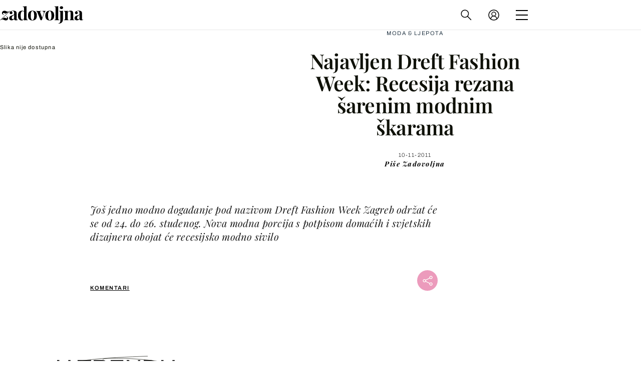

--- FILE ---
content_type: text/javascript
request_url: https://html-load.com/loader.min.js
body_size: 28800
content:
// 
//# sourceMappingURL=[data-uri]
(function(){function e(n,o){const r=t();return(e=function(e,t){return r[e-=334]})(n,o)}function t(){const e=["NWY7VnQicURMQjkxJ20KfT9SNlMoWiNBYEpyMEhRbEtQKQ==","gpt-adingo","test","script malformed. source length: ","constructor","value","&error=","no purpose 1 consent","outerHTML","recovery","pathname","clearTimeout","gpt-funke","gpt-minutemedia","target","currentScript","http","concat","link","response","stopPropagation","tag","sleipnir/","X-Crc32","pagehide","originalUrl","UserAgent","alphaStr","insertRule","eXB3engydXNtOG9nNXE3NHRhbmxiNnJpM3ZjZWhqOWtmMQ==","66tvXKTP","as-revalidator",'","width":160,"height":600,"position":{"selector":"div#contents","position-rule":"child-0","insert-rule":[]},"original-ads":[{"selector":"div#contents > span#ads"}],"attributes":[]}]}',"reload","some","gpt-anymind","setIsTcfNeeded","charset","cookie","bnh6bg==","close-error-report","as-empty-bidder","VHg8V3xYdmN1YkN6LWVrVS8gb2lNCSY6JUlnPjJoe3Nb","boundingClientRect","PerformanceResourceTiming","Object","MessagePort","Url","c204ZmtocndhOTR5MGV1cGoybnEx","X2w8IFZ6cURGOjJnNjF3e2ltKCI3TEFaYS9eaiVcJ0s/","btoa","e2VGJU9YclEyPm5wM0pOXTQ3dQ==","ZWhvcg==","startsWith","KHIlOTZqVks3e2tQCWdEaE9jRnMnMTtNIkl1UVoveXFB","Failed to load website due to adblock: ","src","bTg5NjFxd3pnaHUyN3hlb2FwbjNrNWlsdnJmamM0c3l0MA==","cmd","adingo","insertBefore","div","writeln","CSSStyleDeclaration","includes","frameElement","fxios/","dmJybDRzN3U5ZjhuejVqcHFpMG13dGU2Y3loYWcxM294","as-extra","try-catch","ME5tfXViQzlMNmt7Nygibng+cz1Lb11JQncveVNnZiVX","adsense","edg/","clearInterval","Failed to decode protect-url: url is empty","aWQ=","random","symbol","OTF5c3hlOGx1b3JuNnZwY2l3cQ==","PTZhMEc+UE9vMzdudj94JjFgXTJ0","hasAttribute","minutemedia","728px","Tig5fCEvX1JEdjZRKSI4P0wjaFdscjs=","query","apply","document.classList.contains","visualViewport","aG5bUlhtfERPSC86LkVWS0o7NH1TVQ==","https://html-load.com","removeItem","cDkxdHp4NGlic2h3ZjNxeWVuNTA2dWdvMm1rdjhscmpjNw==","Date","contentDocument","edgios","Failed to fetch script: ","dXNqbDRmaHdicHIzaXl6NXhnODZtOWV2Y243b2swYTIxdA==","HTMLMediaElement","SharedStorageWorklet","tagName","img","Y3E5ODM0a2h3czJ0cmFnajdmbG55bXU=","em5iZw==","stopImmediatePropagation",'{"apply-ratio":1,"',"Element_innerHTML","setProperty","adshieldMaxRTT","extra","width","Function","hostname","tcString","SktqJUlWels8RUgmPUZtaWN1TS46CVMteFBvWnM3CmtB","useractioncomplete","reserved2Input","N3k6eDIxOF1VI05DfW5XYU1Te0w=","Event","https://","data-resource","findLastIndex","1511970kChuGK","function a0v(F,v){const h=a0F();return a0v=function(L,H){L=L-0x85;let E=h[L];return E;},a0v(F,v);}function a0F(){const y=['length','includes','removeEventListener','99DdfTHL','message','426867skijjn','926090UmJmXE','5618020JaGBio','forEach','delete','9152640ERdRZO','get','c3RyaW5n','setTimeout','handleEvent','eval','requestIdleCallback','399064oRTnwg','168YhZGAx','test','requestAnimationFrame','error','call','set','addEventListener','filter','load','61678oqLYfA','setInterval','ZnVuY3Rpb24','prototype','click','3732384LyVUeN','27bKBjKK','slice'];a0F=function(){return y;};return a0F();}(function(F,v){const i=a0v,h=F();while(!![]){try{const L=-parseInt(i(0x94))/0x1+parseInt(i(0x9e))/0x2*(parseInt(i(0x86))/0x3)+-parseInt(i(0xa3))/0x4+parseInt(i(0x89))/0x5+parseInt(i(0x8d))/0x6+parseInt(i(0x88))/0x7*(parseInt(i(0x95))/0x8)+-parseInt(i(0xa4))/0x9*(parseInt(i(0x8a))/0xa);if(L===v)break;else h['push'](h['shift']());}catch(H){h['push'](h['shift']());}}}(a0F,0xf2094),((()=>{const G=a0v,F=(E,B)=>typeof E===B,v=atob(G(0xa0)),h=atob(G(0x8f));if(!F(h,h))return;{const E=RegExp[G(0xa1)][G(0x96)];RegExp[G(0xa1)][G(0x96)]=function(B){const g=G;return E[g(0x99)](this,B);};}[G(0x97),G(0x93),G(0x9f),G(0x90)][G(0x9c)](B=>window[B])[G(0x8b)](B=>window[B]=H(window[B],B)),EventTarget[G(0xa1)][G(0x9b)]=H(EventTarget[G(0xa1)][G(0x9b)],G(0x9b),0x1),EventTarget[G(0xa1)][G(0x85)]=H(EventTarget[G(0xa1)][G(0x85)],G(0x85),0x1);const L=new Map();function H(B,u){const P=G;let p=arguments[P(0xa6)]>0x2&&void 0x0!==arguments[0x2]?arguments[0x2]:0x0;return function(){const o=P;for(var S=arguments[o(0xa6)],K=new Array(S),N=0x0;N<S;N++)K[N]=arguments[N];const Q=K[o(0xa5)](0x0,p),Y=K[p],b=K[o(0xa5)](p+0x1);if(!Y)return B[o(0x99)](this,...K);if(o(0x9f)!==u&&o(0x90)!==u&&!F(Y,v)&&!F(Y[o(0x91)],v))return B[o(0x99)](this,...K);let f=null;if(o(0x9b)===u||o(0x85)===u){const I=[o(0x9d),o(0x98),o(0x87),o(0xa2)],J=Q[0x0];if(!I[o(0xa7)](J))return B[o(0x99)](this,...K);L[o(0x8e)](this)||L[o(0x9a)](this,new Map()),L[o(0x8e)](this)[o(0x8e)](J)||L[o(0x8e)](this)[o(0x9a)](J,new Map()),f=L[o(0x8e)](this)[o(0x8e)](J)[o(0x8e)](Y);}if(f=f||function(){const W=o;for(var x=arguments[W(0xa6)],X=new Array(x),m=0x0;m<x;m++)X[m]=arguments[m];return F(Y,v)?Y[W(0x99)](this,...X):F(Y,h)?window[W(0x92)](Y):F(Y[W(0x91)],v)?Y[W(0x91)][W(0x99)](Y,...X):void 0x0;},o(0x9b)===u){const x=Q[0x0];L[o(0x8e)](this)[o(0x8e)](x)[o(0x9a)](Y,f);}else{if(o(0x85)===u){const X=Q[0x0],m=L[o(0x8e)](this)[o(0x8e)](X)[o(0x8e)](Y)||Y;return L[o(0x8e)](this)[o(0x8e)](X)[o(0x8c)](Y),B[o(0x99)](this,...Q,m,...b);}}return B[o(0x99)](this,...Q,f,...b);};}})()));","eDUwdzRvZTdjanpxOGtyNmk5YWZ0MnAxbmd1bG0zaHlidg==","/resources/","replaceState","7Y6Y7J207KeA66W8IOu2iOufrOyYpOuKlCDspJEg66y47KCc6rCAIOuwnOyDne2WiOyKteuLiOuLpC4g7J6Q7IS47ZWcIOuCtOyaqeydhCDrs7TroKTrqbQgJ+2ZleyduCfsnYQg7YG066at7ZWY7IS47JqULg==","bottom","abs","onLine","join","ABCDEFGHIJKLMNOPQRSTUVWXYZabcdefghijklmnopqrstuvwxyz","azUyM3RscHplcXZzMHlqaDgxb2d1YTZ3bmJyN2M5bWY0aQ==","ghi","script not executed(blob)","ar-v1","stack","headers","geniee","text/css","polarbyte","finally","find","num","reverse","getElementsByClassName","check","createContextualFragment","scrollX","string-try-catch","cmVzZXJ2ZWQx","child-0","fromEntries","MG96dXBrcng2cWp3bnlnbDM0bTdpOXRoMWY4djJiZWM1","Window_fetch","contentWindow","#as_domain","base64 failed","__gpp","b3U3ZXJjdnc5bDAxeWdobmZpcDY4NWJ6eHF0YWszc2ptNA==","aXp4c29tcWgzcDhidmdhNDl3N2Z5MnRsdWM2ZTVuMDFy","Node","anymind","bmxvYw==","matchAll","Yml4cXJod245emptNTRvMTJmZTBz","intersectionRect","sping","ybar","querySelectorAll","alert","Navigator","enliple","parent","elem","v7.5.52","bGU0OTcxbTVpcnB1a3hqdjNzcTJvOHk2MGduYnp0aHdmYQ==","search","firefox","c3ZtbQ==","can't access document.hidden","onreadystatechange","Firefox/","UUNBQlYiXSMwamImV282dDpVdWlIZzFyUEQ0JSlSbE5rLQ==","as_window_id","reject","/report?","removeEventListener","forEach","cmVzZXJ2ZWQy","Element","gpt-adshield","XnpHW3dtCkNgPThCdj48Jl0wOlQgTCNweDNYbGktbikuNA==","bWFHO0ZULmUyY1l6VjolaX0pZzRicC1LVVp5PHdMCl8/","source","358337uSGHOT","wrong googletag.pubads()","HTMLSourceElement","endsWith","transferSize","object","inventories_key","papi","data-query","fGAJJ1JxajZDTldIXUk4c3g3dTNm","WwllJjVCXlc+MCMKcmJxSTd9LUF8Yw==","490517QUNamH","aW5wdXQ=","charCodeAt","tri","VzB8N196fXtyb1lraFhMXiUoJy8+TnRRR2d1WlNBNHZV","cnlwYQ==","purpose",", cfRay: ","Window","XncgVl8xcWs2OmooImc+aSVlfEwyY0k=","document.querySelectorAll",".js","input","isGecko","HTMLStyleElement","naver","reserved1","add","document.getElementById","adshieldAvgRTT","parseInt","replace","contains","flatMap","host","], X-Crc32: ","OWptYW53eXF4MHM1NHp1dG82aA==","height","ZT9gM0FVPDJaWzsJaUpFRlYnfFBhOFQ1ai0udiA6cSNIKQ==","/resources/v2/","HTMLImageElement","scrollHeight","isSafari","eVw2WmcxcW1ea3pjJ3woWWlvUiI+Rgo=","iterator","getAttributeNames","toPrimitive","eDI5aGI4cHd2c2lsY21xMDY1dDQzN3JueXVvMWpmemtl","Map","HTMLIFrameElement","isBrave","setImmediate","output","gpt-nextmillennium","getElementsByTagName","appendChild","version=","dXk4b2EyczZnNGozMDF0OWJpcDdyYw==","abc","Array","gpt-enliple","gpt-clickio","utf-8","error on googletag.pubads()","div#contents > span#ads","gpt-publisher","tpmn",", source length: ","style","useragent","max","append","HTMLLinkElement","about:","getDeviceInfo","crios","encodeURIComponent","dWwyb3cwMWo5enE1OG1mazRjdjM3YWJzeWlndGVoNnhu","core-ads","Date.now is not a function","HTMLMetaElement","localStorage","NzRoZnZidGNqMmVyb2EwdWw1Nnl3M2lucXhrZ3A5bTF6cw==","getOwnPropertyDescriptor","parentNode","MzZxejBtdjl0bmU3a3dyYTVpMXVqeDI4b3lmc3BjZ2xoNA==","element-tagName","Math","true","error on contentWindow","40fbAHaC","HTMLAnchorElement","wrong contentWindow","hostage","data","parse","revokeObjectURL","token=","isSleipnir","innerWidth","querySelector","ariaLabel","ping","signalStatus","protocol","number","configIndex","wp-data","connection","X-Length","Timed out waiting for consent readiness","@@toPrimitive must return a primitive value.","Jm0yR1Q1SXJQIiAuQihvPTppZ2JKcFduejd0Y3ZOWmA+Cg==","removeChild","a3JCSnREKFFsdl4+I1toe1gxOW8mU0VBTS9uIk89IDA1UA==","document - link element","Document","promise tainted","text","bWpiMGZldTZseng3a3FoZ29wNGF0ODMxYzkyeXdpcjVu","edge","pubkey","responseURL","poster","a2Zwdg==","randomize","c3hwMlc5IC0zT25TJjdIPXJWNEQ7VFthdyFdTUFJL31MbA==","trident","worldhistory.org","test/view/passed",", X-Length: ","race","a3luYg==","HTMLElement","data-src","S1ppe140PG0iNSdjJQpYTHVyeXBxQThbZUl3LURSfGtiQg==","type","filter","warn","addModule","document.classList.remove not work","eTkzcmZ0czdseHE4dmtnamVuNW0waTZ3emhhcDF1Y2Iybw==","return this","initial","childNodes","innerHTML","alt","cadmus script blocked","dable-tdn","(E2) Invalid protect url: ","IntersectionObserverEntry","})()","Number","script:","dable","property","opt/","document","gecko/","teads","DOMParser","DOMTokenList","document.createElement","__tcfapi","appendScriptElementAsync","HTMLScriptElement","span",'":[{"id":"',"send","fXFCPHpgUFpbWUg6MHNqdmFPcA==","message","mezzomedia","Error","PerformanceEntry","728","JlhEX1FPaE1ybHRwUjFjNHpHClk=","undefined","NW52MWllZ3phMjY5anU4c29reTA0aDNwN3JsdGN4bWJx","MWtvaG12NHJsMDgzNjJhaXA3ZmpzNWN0YnF5Z3p3eG5l","nthChildOf","eventName","Failed to execute packing script","top","dispatchEvent","regexp-test","document.getElementsByClassName","Y29rcQ==","geniee-prebid","char must be length 1","<html></html>","self","&type=negotiate_fail","as_loader_version","classList","AdShield API cmd","last_bfa_at","whale","inventory_name","Y3J4bWpmN3loZ3Q2bzNwOGwwOWl2","sectionChange","lastIndexOf","brave","InE0CkozZmtaaGombHRgd0g1MFQ9J2d8KEVQW0ItUVlE","def","getBoundingClientRect","aXRoYw==","responseType","set","__sa_","Css","document - find element",'{"type": "tag", "marshalled": "<html></html>"}',"attributes","requestIdleCallback","ZGdnbg==","PEdjcE9JLwl6QVglNj85byByLmJtRlJpZT5Lc18pdjtWdQ==","adlib","/view","className","WEVRNSU8Sl9oIy4wZj92ZUs6ewlDdXRqYEJQOE5HVWIp","gpt-vuukle","https://report.error-report.com/modal?eventId=&error=","replaceChild","right","log","https://report.error-report.com/modal?","eDVBOGhFOT0KUUcxIkN1SidvVihJKT5sYlc0RCNlIEw2","server","M2M1MWdvcTQwcHphbDlyNnh1dnRrZXkyc3duajdtaWhi","raptive","removeAttribute","replaceSync","JSON","data:","atob-btoa","textContent","ZmthZA==","fetch","charAt","width: 100vw; height: 100vh; z-index: 2147483647; position: fixed; left: 0; top: 0;","Nm52OGNqZ3picXMxazQ5d2x4NzUzYWU=","documentElement","all","application/javascript","Invalid protect url: ","resources://","cmVzZXJ2ZWQySW5wdXQ=","insertAfter","loader-check","snigel","cssText","script not executed(inline)","createElement","collect","port","XHlqTUYtZiJSWwlId3hucylwSUMxPTI1OEU5NlBLOkpPCg==","YTI3NGJjbGp0djBvbXc2ejlnNXAxM3VzOGVraHhpcmZx","cXhuNml1cDNvdDhnejdmbGN3MDlieQ==","idx","RVlmP1JOMmF9V2JVNWVIX3xTdEpv","encodeURI","&host=","consents","gpt-highfivve","status code: ","blob:","&url=","now","postMessage","window","RegExp","android","opera","match","gpt-ima-adshield","Node_insertBefore","TkduRThhX3kuRmpZTz00dzNdcDc=","4ejXGFE","href","Window_decodeURIComponent","symplr","adpushup","&is_brave=","fromCharCode","language","responseText","createObjectURL","(function(){","QiBjMQkzRlklPGZfYjJsdV44Wk5DeiNHJ3ZXTTdyJlE9","searchParams","title","fuse","scrollY","document.querySelector","version","Element_getAttribute","b3V0cHV0","can't access user-agent","domain switched","error","ssmas","URL","https:","httpEquiv","cmVzZXJ2ZWQyT3V0cHV0","none","), url: ","remove","defineProperty","intersectionRatio","getEntriesByType","findIndex","head","M2Jwa2ltZnZ4ZTcxNm56b3lydzBxNTI=","fetchLater","LklwPnN6SjhFd2FoWU0vdjt5S2M9ZgooW19UIHEzbk9T","_isTcfNeeded","cmVzZXJ2ZWQxT3V0cHV0","addEventListener","getComputedStyle","matches","json.parse","isSamsungBrowser","innerHeight","hidden","location","cmE7TUg3emZBb1EJeFRVaD9uPSFOSks5PHZgNXsjbVsz","Invalid protect url prefix: ","json","edl","adshield-native","get-computed-style","MessageEvent","gpt-nextmillenium","domain switch: no src attribute","cachedResultIsInAdIframe","fetchScript error(script malformed), url: ","sendBeacon","userAgent","requestIdleCallback not exists","outerWidth","math-random","setTimeout","getElementById","CrOS","eWJmcQ==","eDhiM2xuMWs5bWNlaXM0dTB3aGpveXJ6djVxZ3RhcGYyNw==","tags","replaceScriptElementAsync","Range","frames","string","width not removed","Yzc4NjNxYnNtd3k1NG90bmhpdjE=","reserved1Output","NodeList","reserved2Output","object-keys","aTtVaidbPHciRFQwbFpMZ1M4ZiNoeHNNVn10eTpFLSlg","insertAdjacentHTML","write","then","AS-ENCODED-VAL","ddg/","copyScriptElement","ar-yahoo-v1","dzFHcD4weUJgNVl0XGU0Ml1eQzNPVVhnYiBufWEnVGZxew==","removeProperty","innerText","eventId=","statusText","gpt-adapex","toLowerCase","combo","loader","Element_setAttribute","opr","bzVoa203OHVwMnl4d3Z6c2owYXQxYmdscjZlaTQzbmNx","rtt","cXA1cjg0Mnljdnhqb3diYXo3dWh0czlnazZpMGVtbjEzZg==","Rzc1MmVgTFh4J1ptfTk8CXs/Rg==","Node_appendChild","resource","scrollX,Y","script","AdShield API","214382JGVzzB","tcloaded","document.documentElement.clientWidth, clientHeight","2024125MFLTDf","resources-v2://","rel","bml1ZTh0bXlhY2ozbDkxcTY1Znhid3pydjdwbzJnazQw","call","name","TopLevelCss","gpt-andbeyond","czN6Ym85YWhnZjdsazV5MGN1bXJwcW53eDZpNGpldnQy","b2lscjg3dDZnMXFiejVlZjRodnB5Y3VqbXgzbndzMDJrOQ==","djlhcHlpazYyMzBqNW1sN244YnVxcmYxemdzY2V3eHQ0","KAlFSENfO3MvLldnTmZWbCB6OU1ZaFF9VGo6SkZVUykj","toString","Promise","promise","debug","&request_id=","QjggL1k5b11WSENfcDN5dApoVE9OaTVxNklHLXI9Mmcl","parentElement","DocumentFragment","getGPPData","focus/","499293ZLwbfm","pubstack",", Script-Crc32: ","Version/","MyV0CXsycmNrZnlYUl0/TksmL0ZndztUU01tbi03X2lVLg==","N2d0a3JwYzQ1bndoNmk4amZ2OTNic3lsYXFlem11Mm8xMA==","fetchScript error(status: ","length","javascript:","jkl","scrollWidth","as-async","2335192PqeFpf","cWJ1dw==","baseURI","chrome","Zm1qeA==","url","picrew.me","Blob","Jmo8UkRzW1c+YnVrTWBjPzEpCWw=","endpoint","prototype","Integrity check failed: ","blN5TkRHJ01qL288VSBsIlFFa21pWDJIe1pZSmg0JT1f","[native code]","Py0wOHRQKEpIMUVHeyVbaiZzIiBENWs=","cWdwazM3NW50bDhqdzlybXgyaTBoYzF6dXY0b2J5NnNlZg==","body","&message=","UWpeIE5DVXY1NGxlIlZNbV8zMEdM","Worker","gpt-firstimpression","AdShield API cmd.push","element-attributes","as_","srcdoc","hash","FontFace","attributionSrc","api","str","floor","O2ZlUVhcLk54PHl9MgpVOWJJU0wvNmkhWXUjQWh8Q15a","CSSStyleDeclaration.set/get/removeProperty","status","gpt-interworks","setHTMLUnsafe","content","bWlsYmAjM0JhcV07RFRWP2UuPCAmYw==","gpt-adpushup","cmVzZXJ2ZWQxSW5wdXQ=","N3o+Z317L1cjYGNbWlQmc0k8Mi1oYUtYWW4Kbyl4U0ZB","EventTarget","EventTarget_addEventListener","calculatorsoup.com","exec","duration","width not set properly","getTime","indexOf","parseFloat","gpt-geniee","/script/","setAttributeNS","_fa_","iframe","http://","AdShield API cmd.push result","Response","stylesheet","requestAnimationFrame","encodedBodySize","googletag","bTByeWlxdDgzNjJwMWZhdWxqNHpnaA==","as_domain","Date.now is not a number","string-api","YmphM3prZnZxbHRndTVzdzY3OG4=","Element_attributes","getAttribute","isInIframe","atob","stringify","ODk1dDdxMWMydmVtZnVrc2w2MGh5empud28zNGJ4cGdp","document.hidden","dVY2fSlRJz9Ee1NlQU1YNDtFZg==","cGhtMjF2OWN3NGI3M3lnbG5meG90YXpzdWo4cXJrNjUwaQ==",". Phase: ","Failed to get key from: ","srcset","Click","closest","URLSearchParams","cGxiaTIxY3hmbW8zNnRuNTB1cQ==","document.head.appendChild, removeChild, childNodes","MHQ4a2JmMjZ1ejlzbWg3MTRwY2V4eQ==","cultureg","outerHeight","dmtkcw==","gpt-rubicon","Loader aborted: ","elementFromPoint","document.getElementsByTagName","Headers","min","d2VneWpwenV4MzhxMmE5dm1pZm90","map","POST","performance","Date.now","listenerId","TlhHdDU9fV1iSWtoKThUPnAtfGVXcw==","em1wYw==","trim","Clean.io Inc.","safari","close","from","d3IyNzV5b2dzajRrdjAzaXpjbngxdWFxYjhwZmxtNnRo","html","ing","isInRootIframe","NmFreWhvcjgwbTM3c2xmdzF2eHA=","parseFromString","entries","keys","Chrome/","isArray","YEg7NFN5TUIuCmZ1eG52I1JyUDNFSlEmOVlbTzBjCUNVbw==","https://cadmus.script.ac","sentrySampleRatio","getWindowId","coupang-dynamic","&domain=","scribd.com","aditude","reduce","XMLHttpRequest.onreadystatechange","cache_is_blocking_ads","eventStatus",", StatusCode: [","CSSStyleSheet","MW53c3I3dms4ZmgwbDN1dDkyamlncXg2ejQ1Y3BibXlv","eval","adshield-api","a24xZWhvNmZqYnI0MHB4YzlpMnE=","delete","load","confirm","w2g","MUVIYi58dT9wKHFmUGl0eSdyNk8lCXc9XTlCSlJEOzo4aw==","get","left","slice","insertAdjacentElement","reserved2","History","players","Failed to load script: ","data-sdk","readyState","loading","catch","a2AoNTl3aikie2c+c1xvNlRpQXgKTFA/cWFwdDBdLUl5ZQ==","samsungbrowser","article","ZndiaA==","_as_res","traffective","origin","ZnU2cXI4cGlrd2NueDFhc3RtNDc5YnZnMmV6bG8wM2h5","ZW93NXJmbHVxOHg0emdqNzBwMTNjaTZtaDJzOXRua2Fidg==","HTMLFormElement","responseXML","isFirefox","dXl5aw==","tel:","VGhlcmUgd2FzIGEgcHJvYmxlbSBsb2FkaW5nIHRoZSBwYWdlLiBQbGVhc2UgY2xpY2sgT0sgdG8gbGVhcm4gbW9yZS4=","Invalid reserved state: ","player","NGJvdjI4c3lxN3hhY2VnNjVmbTA5cnQzbGlobmt1empwMQ==","[data-uri]","N3VpbDVhM2d4YnJwdHZqZXltbzRjMDl3cXpzNjgybmYx","gpt-adsinteractive","Cf-Ray","referrer","decodeURIComponent","aXZtc2xyNDhhY2Uzem9rZ3h0MTBiNnA=","as_modal_loaded",", body: ","open","adshield","function","async","HTMLVideoElement","yahoo-mail-v1","http:","azk2WUsodi8mSUNtR0IJNWJ6YT9IY1BfMVcgcVJvQS49Cg==","keyval","&title=","getPropertyValue","function a0Z(e,Z){const L=a0e();return a0Z=function(w,Q){w=w-0xf2;let v=L[w];return v;},a0Z(e,Z);}function a0e(){const eD=['onload','as_','526myoEGc','push','__sa_','__as_ready_resolve','__as_rej','addEventListener','LOADING','XMLHttpRequest','entries','getOwnPropertyDescriptor','_as_prehooked_functions','status','script_onerror','__fr','xhr_defer','href','isAdBlockerDetected','length','then','8fkpCwc','onerror','apply','readyState','_as_prehooked','set','__as_new_xhr_data','Window','catch','charCodeAt','location','document','onreadystatechange','__as_xhr_open_args','_as_injected_functions','DONE','open','toLowerCase','handleEvent','defineProperty','name','54270lMbrbp','__as_is_xhr_loading','prototype','decodeURIComponent','contentWindow','EventTarget','407388pPDlir','__as_xhr_onload','collect','get','call','JSON','setAttribute','Element','btoa','__as_is_ready_state_change_loading','GET','4281624sRJEmx','__origin','currentScript','1433495pfzHcj','__prehooked','1079200HKAVfx','window','error','687boqfKv','fetch','load','1578234UbzukV','function','remove','hostname','adshield'];a0e=function(){return eD;};return a0e();}(function(e,Z){const C=a0Z,L=e();while(!![]){try{const w=-parseInt(C(0x10a))/0x1*(-parseInt(C(0x114))/0x2)+-parseInt(C(0xf7))/0x3+-parseInt(C(0x127))/0x4*(parseInt(C(0x13c))/0x5)+parseInt(C(0x10d))/0x6+parseInt(C(0x105))/0x7+parseInt(C(0x107))/0x8+-parseInt(C(0x102))/0x9;if(w===Z)break;else L['push'](L['shift']());}catch(Q){L['push'](L['shift']());}}}(a0e,0x24a95),((()=>{'use strict';const m=a0Z;const Z={'HTMLIFrameElement_contentWindow':()=>Object[m(0x11d)](HTMLIFrameElement[m(0xf3)],m(0xf5)),'XMLHttpRequest_open':()=>Q(window,m(0x11b),m(0x137)),'Window_decodeURIComponent':()=>Q(window,m(0x12e),m(0xf4)),'Window_fetch':()=>Q(window,m(0x12e),m(0x10b)),'Element_setAttribute':()=>Q(window,m(0xfe),m(0xfd)),'EventTarget_addEventListener':()=>Q(window,m(0xf6),m(0x119))},L=m(0x116)+window[m(0xff)](window[m(0x131)][m(0x123)]),w={'get'(){const R=m;return this[R(0xf9)](),window[L];},'collectOne'(v){window[L]=window[L]||{},window[L][v]||(window[L][v]=Z[v]());},'collect'(){const V=m;window[L]=window[L]||{};for(const [v,l]of Object[V(0x11c)](Z))window[L][v]||(window[L][v]=l());}};function Q(v,l,X){const e0=m;var B,s,y;return e0(0x108)===l[e0(0x138)]()?v[X]:e0(0x132)===l?null===(B=v[e0(0x132)])||void 0x0===B?void 0x0:B[X]:e0(0xfc)===l?null===(s=v[e0(0xfc)])||void 0x0===s?void 0x0:s[X]:null===(y=v[l])||void 0x0===y||null===(y=y[e0(0xf3)])||void 0x0===y?void 0x0:y[X];}((()=>{const e2=m;var v,X,B;const y=W=>{const e1=a0Z;let b=0x0;for(let O=0x0,z=W[e1(0x125)];O<z;O++){b=(b<<0x5)-b+W[e1(0x130)](O),b|=0x0;}return b;};null===(v=document[e2(0x104)])||void 0x0===v||v[e2(0x10f)]();const g=function(W){const b=function(O){const e3=a0Z;return e3(0x113)+y(O[e3(0x131)][e3(0x110)]+e3(0x11e));}(W);return W[b]||(W[b]={}),W[b];}(window),j=function(W){const b=function(O){const e4=a0Z;return e4(0x113)+y(O[e4(0x131)][e4(0x110)]+e4(0x135));}(W);return W[b]||(W[b]={}),W[b];}(window),K=e2(0x113)+y(window[e2(0x131)][e2(0x110)]+e2(0x12b));(X=window)[e2(0x117)]||(X[e2(0x117)]=[]),(B=window)[e2(0x118)]||(B[e2(0x118)]=[]);let x=!0x1;window[e2(0x117)][e2(0x115)](()=>{x=!0x0;});const E=new Promise(W=>{setTimeout(()=>{x=!0x0,W();},0x1b5d);});function N(W){return function(){const e5=a0Z;for(var b=arguments[e5(0x125)],O=new Array(b),z=0x0;z<b;z++)O[z]=arguments[z];return x?W(...O):new Promise((k,S)=>{const e6=e5;W(...O)[e6(0x126)](k)[e6(0x12f)](function(){const e7=e6;for(var f=arguments[e7(0x125)],q=new Array(f),A=0x0;A<f;A++)q[A]=arguments[A];E[e7(0x126)](()=>S(...q)),window[e7(0x118)][e7(0x115)]({'type':e7(0x10b),'arguments':O,'errArgs':q,'reject':S,'resolve':k});});});};}const I=W=>{const e8=e2;var b,O,z;return e8(0x101)===(null===(b=W[e8(0x134)])||void 0x0===b?void 0x0:b[0x0])&&0x0===W[e8(0x11f)]&&((null===(O=W[e8(0x134)])||void 0x0===O?void 0x0:O[e8(0x125)])<0x3||!0x1!==(null===(z=W[e8(0x134)])||void 0x0===z?void 0x0:z[0x2]));},M=()=>{const e9=e2,W=Object[e9(0x11d)](XMLHttpRequest[e9(0xf3)],e9(0x133)),b=Object[e9(0x11d)](XMLHttpRequest[e9(0xf3)],e9(0x12a)),O=Object[e9(0x11d)](XMLHttpRequestEventTarget[e9(0xf3)],e9(0x128)),z=Object[e9(0x11d)](XMLHttpRequestEventTarget[e9(0xf3)],e9(0x112));W&&b&&O&&z&&(Object[e9(0x13a)](XMLHttpRequest[e9(0xf3)],e9(0x133),{'get':function(){const ee=e9,k=W[ee(0xfa)][ee(0xfb)](this);return(null==k?void 0x0:k[ee(0x103)])||k;},'set':function(k){const eZ=e9;if(x||!k||eZ(0x10e)!=typeof k)return W[eZ(0x12c)][eZ(0xfb)](this,k);const S=f=>{const eL=eZ;if(this[eL(0x12a)]===XMLHttpRequest[eL(0x136)]&&I(this))return this[eL(0x100)]=!0x0,E[eL(0x126)](()=>{const ew=eL;this[ew(0x100)]&&(this[ew(0x100)]=!0x1,k[ew(0xfb)](this,f));}),void window[eL(0x118)][eL(0x115)]({'type':eL(0x122),'callback':()=>(this[eL(0x100)]=!0x1,k[eL(0xfb)](this,f)),'xhr':this});k[eL(0xfb)](this,f);};S[eZ(0x103)]=k,W[eZ(0x12c)][eZ(0xfb)](this,S);}}),Object[e9(0x13a)](XMLHttpRequest[e9(0xf3)],e9(0x12a),{'get':function(){const eQ=e9;var k;return this[eQ(0x100)]?XMLHttpRequest[eQ(0x11a)]:null!==(k=this[eQ(0x12d)])&&void 0x0!==k&&k[eQ(0x12a)]?XMLHttpRequest[eQ(0x136)]:b[eQ(0xfa)][eQ(0xfb)](this);}}),Object[e9(0x13a)](XMLHttpRequestEventTarget[e9(0xf3)],e9(0x128),{'get':function(){const ev=e9,k=O[ev(0xfa)][ev(0xfb)](this);return(null==k?void 0x0:k[ev(0x103)])||k;},'set':function(k){const el=e9;if(x||!k||el(0x10e)!=typeof k)return O[el(0x12c)][el(0xfb)](this,k);const S=f=>{const er=el;if(I(this))return this[er(0xf2)]=!0x0,E[er(0x126)](()=>{const eX=er;this[eX(0xf2)]&&(this[eX(0xf2)]=!0x1,k[eX(0xfb)](this,f));}),void window[er(0x118)][er(0x115)]({'type':er(0x122),'callback':()=>(this[er(0xf2)]=!0x1,k[er(0xfb)](this,f)),'xhr':this});k[er(0xfb)](this,f);};S[el(0x103)]=k,O[el(0x12c)][el(0xfb)](this,S);}}),Object[e9(0x13a)](XMLHttpRequestEventTarget[e9(0xf3)],e9(0x112),{'get':function(){const eB=e9;return z[eB(0xfa)][eB(0xfb)](this);},'set':function(k){const es=e9;if(x||!k||es(0x10e)!=typeof k)return z[es(0x12c)][es(0xfb)](this,k);this[es(0xf8)]=k,this[es(0x119)](es(0x109),S=>{const ey=es;I(this)&&window[ey(0x118)][ey(0x115)]({'type':ey(0x122),'callback':()=>{},'xhr':this});}),z[es(0x12c)][es(0xfb)](this,k);}}));};function P(W){return function(){const eg=a0Z;for(var b=arguments[eg(0x125)],O=new Array(b),z=0x0;z<b;z++)O[z]=arguments[z];return this[eg(0x134)]=O,W[eg(0x129)](this,O);};}function Y(W,b,O){const et=e2,z=Object[et(0x11d)](W,b);if(z){const k={...z,'value':O};delete k[et(0xfa)],delete k[et(0x12c)],Object[et(0x13a)](W,b,k);}else W[b]=O;}function D(W,b,O){const ej=e2,z=W+'_'+b,k=w[ej(0xfa)]()[z];if(!k)return;const S=ej(0x108)===W[ej(0x138)]()?window:ej(0x132)===W?window[ej(0x132)]:ej(0xfc)===W?window[ej(0xfc)]:window[W][ej(0xf3)],f=function(){const eK=ej;for(var A=arguments[eK(0x125)],U=new Array(A),F=0x0;F<A;F++)U[F]=arguments[F];try{const J=j[z];return J?J[eK(0xfb)](this,k,...U):k[eK(0xfb)](this,...U);}catch(G){return k[eK(0xfb)](this,...U);}},q=O?O(f):f;Object[ej(0x13a)](q,ej(0x13b),{'value':b}),Object[ej(0x13a)](q,ej(0x106),{'value':!0x0}),Y(S,b,q),window[ej(0x117)][ej(0x115)](()=>{const ex=ej;window[ex(0x111)]&&!window[ex(0x111)][ex(0x124)]&&S[b]===q&&Y(S,b,k);}),g[z]=q;}window[K]||(w[e2(0xf9)](),D(e2(0x11b),e2(0x137),P),D(e2(0xfe),e2(0xfd)),D(e2(0x12e),e2(0x10b),N),(function(){const eN=e2,W=(z,k)=>new Promise((S,f)=>{const eE=a0Z,[q]=k;q[eE(0x121)]?f(k):(E[eE(0x126)](()=>f(k)),z[eE(0x119)](eE(0x10c),()=>S()),window[eE(0x118)][eE(0x115)]({'type':eE(0x120),'reject':()=>f(k),'errArgs':k,'tag':z}));}),b=Object[eN(0x11d)](HTMLElement[eN(0xf3)],eN(0x128));Object[eN(0x13a)](HTMLElement[eN(0xf3)],eN(0x128),{'get':function(){const eI=eN,z=b[eI(0xfa)][eI(0xfb)](this);return(null==z?void 0x0:z[eI(0x103)])||z;},'set':function(z){const eo=eN;var k=this;if(x||!(this instanceof HTMLScriptElement)||eo(0x10e)!=typeof z)return b[eo(0x12c)][eo(0xfb)](this,z);const S=function(){const ei=eo;for(var f=arguments[ei(0x125)],q=new Array(f),A=0x0;A<f;A++)q[A]=arguments[A];return W(k,q)[ei(0x12f)](U=>z[ei(0x129)](k,U));};S[eo(0x103)]=z,b[eo(0x12c)][eo(0xfb)](this,S);}});const O=EventTarget[eN(0xf3)][eN(0x119)];EventTarget[eN(0xf3)][eN(0x119)]=function(){const eM=eN;for(var z=this,k=arguments[eM(0x125)],S=new Array(k),f=0x0;f<k;f++)S[f]=arguments[f];const [q,A,...U]=S;if(x||!(this instanceof HTMLScriptElement)||eM(0x109)!==q||!(A instanceof Object))return O[eM(0xfb)](this,...S);const F=function(){const eP=eM;for(var J=arguments[eP(0x125)],G=new Array(J),H=0x0;H<J;H++)G[H]=arguments[H];return W(z,G)[eP(0x12f)](T=>{const eY=eP;eY(0x10e)==typeof A?A[eY(0x129)](z,T):A[eY(0x139)](...T);});};O[eM(0xfb)](this,q,F,...U);};}()),M(),window[K]=!0x0);})());})()));","nhn","XMLHttpRequest","nextSibling","adsinteractive","_as_req","VW4gcHJvYmzDqG1lIGVzdCBzdXJ2ZW51IGxvcnMgZHUgY2hhcmdlbWVudCBkZSBsYSBwYWdlLiBWZXVpbGxleiBjbGlxdWVyIHN1ciBPSyBwb3VyIGVuIHNhdm9pciBwbHVzLg==","reserved1Input","Forcepoint","children","getItem","navigator","test/v1ew/failed","bkVlSkthLjpQe0E7eDBVTCI0J1hGbXx9d2Z2elEjN1pTKA==","display","overflow","gpt-tdn","mailto:","aXJycg==","Script","resolve","eX1YV11PJkdsL0N0KXNZQjgtYkY0UgpEJ3BTRTBcdS5aUA==","setItem","profile","IFrame","evaluate","childElementCount","div#contents","VHNwektcVnZMMzkpOlBSYTh4Oy51ZyhgdD93XTZDT2ZGMQ==","decodeURI","action","setInterval","bzlxemF4dHA0MDZ3a2U3aWIyZzM4Znltdmo1bGNoMW5y","NFdCXTM+CW89bk12Y0thd19yVlI3emxxbSlGcGA6VGdPJw==","sdkVersion","pubads","prod","split","Element.remove","setAttribute","freestar","Nm03a3dlM3Fhb2h1NWc0Yno4aQ==","dataset","bXRlcWgweXM2MnAxZnhqNTg5cm80YXVuemxpZzNjN3diaw==","eDxbeWtZJTEtc0s5X0MwUmFqIzhPTGxdL0h3aHFGVQkz","Node_baseURI","isInAdIframe","String","push","__gpp not found within timeout","unknown","xhr.onreadystatechange not set","adfit","shift","https://report.error-report.com/modal?eventId=&error=Vml0YWwgQVBJIGJsb2NrZWQ%3D&domain=","adthrive","isNaN","__tcfapi not found within timeout"];return(t=function(){return e})()}(function(){const n=e,o=t();for(;;)try{if(321985===parseInt(n(1199))/1+parseInt(n(708))/2+-parseInt(n(1114))/3+parseInt(n(599))/4*(-parseInt(n(711))/5)+parseInt(n(1023))/6*(parseInt(n(1188))/7)+parseInt(n(745))/8+parseInt(n(733))/9*(-parseInt(n(412))/10))break;o.push(o.shift())}catch(e){o.push(o.shift())}})(),(()=>{"use strict";const t=e;var n={};n.g=function(){const t=e;if(t(1193)==typeof globalThis)return globalThis;try{return this||new Function(t(464))()}catch(e){if(t(1193)==typeof window)return window}}();const o=t=>{const n=e;let o=0;for(let e=0,r=t[n(740)];e<r;e++)o=(o<<5)-o+t[n(334)](e),o|=0;return o},r=class{static[t(1139)](){const e=t;var n,r;let i=arguments[e(740)]>0&&void 0!==arguments[0]?arguments[0]:e(1002),c=!(arguments[e(740)]>1&&void 0!==arguments[1])||arguments[1];const a=Date[e(589)](),s=a-a%864e5,l=s-864e5,d=s+864e5,u=e(768)+o(i+"_"+s),m=e(768)+o(i+"_"+l),f=e(768)+o(i+"_"+d);return u===m||u===f||m===f||!(null!==(n=null!==(r=window[u])&&void 0!==r?r:window[m])&&void 0!==n?n:window[f])&&(c&&(window[u]=!0,window[m]=!0,window[f]=!0),!0)}};function i(e){const n=t;return(i=n(926)==typeof Symbol&&n(1070)==typeof Symbol[n(366)]?function(e){return typeof e}:function(e){const t=n;return e&&t(926)==typeof Symbol&&e[t(997)]===Symbol&&e!==Symbol[t(755)]?t(1070):typeof e})(e)}function c(n,o,r){const c=t;return a=function(t){const n=e;if(n(1193)!=i(t)||!t)return t;var o=t[Symbol[n(368)]];if(void 0!==o){var r=o[n(715)](t,n(673));if(n(1193)!=i(r))return r;throw new TypeError(n(433))}return String(t)}(o),(o=c(1070)==i(a)?a:a+"")in n?Object[c(630)](n,o,{value:r,enumerable:!0,configurable:!0,writable:!0}):n[o]=r,n;var a}const a=8e3;class s{static[t(1029)](e){this[t(638)]=e}static[t(885)](e){const n=t;let o=!(arguments[n(740)]>1&&void 0!==arguments[1])||arguments[1],r=arguments[n(740)]>2&&void 0!==arguments[2]?arguments[2]:n(403);try{return o&&(e=l(e)),window[r][n(945)](e)}catch(e){return""}}static[t(529)](n,o){const r=t;let i=!(arguments[r(740)]>2&&void 0!==arguments[2])||arguments[2],c=arguments[r(740)]>3&&void 0!==arguments[3]?arguments[3]:r(403);try{if(i&&(n=l(n)),!this[r(638)])return window[c][r(957)](n,o);(async function(){const t=r,{enableGpp:i=!1}={},s=await function(){const{tcfTimeoutMs:t=a,requireTcString:n=!0}={};return new Promise((async(o,r)=>{const i=e;try{var c,s;await function(){const t=e;let n=arguments[t(740)]>0&&void 0!==arguments[0]?arguments[0]:a;return new Promise(((e,o)=>{const r=t,i=Date[r(589)](),c=()=>{const t=r;t(926)!=typeof window[t(485)]?Date[t(589)]()-i>n?o(new Error(t(992))):setTimeout(c,50):e(window[t(485)])};c()}))}(t);let l=!1;const d=e=>!(!e||i(709)!==e[i(873)]&&i(1107)!==e[i(873)]||n&&!e[i(1105)]),u=(e,t)=>{const n=i;if(t&&!l&&d(e)){l=!0;try{var r,c;null===(r=(c=window)[n(485)])||void 0===r||r[n(715)](c,n(1180),2,(()=>{}),e[n(844)])}catch{}o(e)}};null===(c=(s=window)[i(485)])||void 0===c||c[i(715)](s,i(640),2,u),setTimeout((()=>{l||r(new Error(i(432)))}),t)}catch(e){r(e)}}))}();if(!function(t){const n=e;var o,r;return!!(null!==(o=null===(r=t[n(338)])||void 0===r?void 0:r[n(584)])&&void 0!==o?o:{})[1]}(s))throw new Error(t(1e3));let l;if(i)try{l=await function(){const e=t;let n=arguments[e(740)]>0&&void 0!==arguments[0]?arguments[0]:6e3;return new Promise(((t,o)=>{const r=e,i=Date[r(589)](),c=()=>{const e=r;e(926)!=typeof window[e(1151)]?Date[e(589)]()-i>n?o(new Error(e(984))):setTimeout(c,50):(()=>{const n=e;try{var o,r,i,c;null===(o=(r=window)[n(1151)])||void 0===o||o[n(715)](r,n(640),((e,o)=>{const r=n;o&&e&&(r(521)===e[r(502)]||r(425)===e[r(502)])&&t(e)})),null===(i=(c=window)[n(1151)])||void 0===i||i[n(715)](c,n(731),((e,o)=>{o&&e&&t({eventName:n(465),data:e})}))}catch{}})()};c()}))}()}catch(e){console[t(460)](e)}return{result:await Promise[t(955)]((e=>{const r=t;let{tcData:i,gppInfo:a}=e;window[c][r(957)](n,o)})({tcData:s,gppInfo:l})),tcData:s,gppInfo:l}})()[r(896)]((e=>{}))}catch(e){}}static[t(629)](e){const n=t;let o=!(arguments[n(740)]>1&&void 0!==arguments[1])||arguments[1],r=arguments[n(740)]>2&&void 0!==arguments[2]?arguments[2]:n(403);try{return o&&(e=l(e)),window[r][n(1083)](e)}catch(e){}}}c(s,t(638),!1);const l=e=>""[t(1010)](window[t(647)][t(356)],t(798))[t(1010)](btoa(e));class d{static[t(372)](){const e=t;try{if(null!=window[e(946)][e(523)]&&e(372)===window[e(946)][e(523)][e(372)][e(716)])return!0}catch(e){}return!1}static[t(364)](){const e=t;try{if(d[e(372)]())return!1;const t=navigator[e(660)][e(694)](),n=[e(849)];return![e(748),e(442),e(1065),e(698),e(594),e(478),e(449),e(397),e(1171),e(518),e(685),e(347),e(1087)][e(1027)]((n=>t[e(1057)](n)))&&n[e(1027)]((n=>t[e(1057)](n)))}catch(e){}return!1}static[t(908)](){const e=t;try{if(d[e(372)]())return!1;const t=navigator[e(660)][e(694)]();if(t[e(1057)](e(732))||t[e(1057)](e(1059)))return!0;const n=[e(1171)];return![e(748),e(442),e(1065),e(698),e(594),e(478),e(449),e(397),e(518),e(685),e(347),e(1087)][e(1027)]((n=>t[e(1057)](n)))&&n[e(1027)]((n=>t[e(1057)](n)))}catch(e){}return!1}static[t(644)](){const e=t;try{const t=navigator[e(660)][e(694)]();return t[e(1057)](e(593))&&t[e(1057)](e(898))}catch(e){}return!1}static[t(420)](){const e=t;try{return navigator[e(660)][e(694)]()[e(1057)](e(1015))}catch(e){}return!1}static[t(345)](){const e=t;return navigator[e(660)][e(694)]()[e(1057)](e(480))}}const u=(e,n)=>{const o=t;if(o(673)!=typeof e||o(673)!=typeof n)return!1;const r=e[o(740)],i=n[o(740)];if(0===r&&0===i)return!0;if(0===r)return!1;if(0===i)return!0;if(r<i)return!1;for(let t=0;t<e[o(740)];t++)if(e[t]===n[0]){let r=!0;for(let i=1;i<n[o(740)];i++)if(!e[t+i]||e[t+i]!==n[i]){r=!1;break}if(r)return!0}return!1},m=(e,n)=>{const o=t;if(o(673)!=typeof e||o(673)!=typeof n)return-1;const r=e[o(740)],i=n[o(740)];if(0===r&&0===i)return-1;if(0===r)return-1;if(0===i)return-1;if(r<i)return-1;for(let t=0;t<e[o(740)];t++)if(e[t]===n[0]){let r=!0;for(let i=1;i<n[o(740)];i++)if(!e[t+i]||e[t+i]!==n[i]){r=!1;break}if(r)return t}return-1},f=e=>{const n=t,o=navigator[n(660)],r=m(o,e);if(-1===r)return-1;let i="";for(let t=r+e[n(740)];t<o[n(740)];t++){const e=o[n(334)](t);if(e<48||e>57)break;i+=o[t]}return parseInt(i)||-1},w={HTMLIFrameElement_contentWindow:()=>Object[t(405)](HTMLIFrameElement[t(755)],t(1148)),XMLHttpRequest_open:()=>h(window,t(937),t(924)),Window_decodeURIComponent:()=>h(window,t(340),t(920)),Window_fetch:()=>h(window,t(340),t(559)),Element_setAttribute:()=>h(window,t(1183),t(974)),EventTarget_addEventListener:()=>h(window,t(786),t(640))},x=t(530)+window[t(1043)](window[t(647)][t(600)]),p={get(){return this[t(575)](),window[x]},collectOne(e){window[x]=window[x]||{},window[x][e]||(window[x][e]=w[e]())},collect(){const e=t;window[x]=window[x]||{};for(const[t,n]of Object[e(858)](w))window[x][t]||(window[x][t]=n())}};function h(e,n,o){const r=t;var i,c,a;return r(591)===n[r(694)]()?e[o]:r(479)===n?null===(i=e[r(479)])||void 0===i?void 0:i[o]:r(554)===n?null===(c=e[r(554)])||void 0===c?void 0:c[o]:null===(a=e[n])||void 0===a||null===(a=a[r(755)])||void 0===a?void 0:a[o]}const g={appendChild:Node[t(755)][t(377)],insertBefore:Node[t(755)][t(1053)]};function v(e,n){const o=t;n[o(938)]?g[o(1053)][o(715)](n[o(729)],e,n[o(938)]):g[o(377)][o(715)](n[o(406)],e)}function b(e){const n=t;g[n(377)][n(715)](document[n(634)],e)}function y(e){const n=t,o=document[n(574)](e[n(1092)]);for(const t of e[n(367)]())o[n(974)](t,e[n(813)](t));return o[n(557)]=e[n(557)],o}function E(e,n){const o=t;return n?(n[o(1046)]("?")&&(n=n[o(887)](1)),e[o(1057)]("?")?e+"&"+n:e+"?"+n):e}function T(){const e=t;try{const t=[65,66,67,68,69,70,71,72,73,74,75,76,77,78,79,80,81,82,83,84,85,86,87,88,89,90],n=["A","B","C","D","E","F","G","H","I","J","K","L","M","N","O","P","Q","R","S","T","U","V","W","X","Y","Z"];for(let o=0;o<26;o++)if(String[e(605)](t[o])!==n[o]||n[o][e(334)](0)!==t[o])return!1}catch(e){return!1}return!0}let M="",_=t(1082);try{var N;M=null!==(N=document[t(1008)][t(813)](t(893)))&&void 0!==N?N:t(985);const e=document[t(1008)][t(813)](t(456))||document[t(1008)][t(813)](t(1049));e&&(_=new URL(e,window[t(647)][t(600)])[t(903)])}catch(e){}const L={version:t(1168),sdkVersion:M,endpoint:_,env:t(971),debug:!1,sentrySampleRatio:.05},W={idx:e=>Math[t(775)](Math[t(1069)]()*e),elem:function(e){const n=t;return e[this[n(580)](e[n(740)])]},num:function(e,n){const o=t;return Math[o(775)](Math[o(1069)]()*(n-e))+e},alphaStr:function(e,n){const o=t,r=e+this[o(1136)](0,n-e),i=[];for(let e=0;e<r;++e)i[o(983)](o(1124)[o(560)](this[o(1136)](0,52)));return i[o(1123)]("")},className:function(){return this[t(1020)](5,15)}};function S(e){const n=t;return e?A[n(1135)]((t=>t.id===e)):L[n(726)]?H[0]:W[n(1167)](H)}function I(e){const n=t,o=[n(1068),n(1200),n(618),n(1143),n(784),n(639),n(1182),n(568),n(626)],r={};for(let t=0;t<o[n(740)];t++){const i=e[t];r[atob(o[t])]=n(673)==typeof i?atob(i):i}return r}const H=[[t(667),t(776),t(500),117,t(968),t(1116),57,t(759),t(635)],[t(1032),t(1106),t(967),117,t(688),t(760),115,t(1076),t(921)],[t(446),t(648),t(817),97,t(956),t(720),114,t(341),t(562)],[t(749),t(541),t(904),106,t(448),t(914),53,t(365),t(1094)]][t(840)]((e=>I(e))),k=[[t(846),t(637),t(499),119,t(1176),t(1169),102,t(702),t(827)],[t(900),t(548),t(852),57,t(737),t(463),101,t(491),t(976)],[t(746),t(680),t(550),102,t(931),t(978),56,t(1044),t(358)],[t(1156),t(979),t(1146),97,t(434),t(404),115,t(819),t(1071)],[t(454),t(1063),t(578),121,t(360),t(905),110,t(497),t(675)],[t(909),t(1035),t(441),118,t(993),t(701),115,t(598),t(879)],[t(337),t(728),t(399),112,t(948),t(1050),114,t(753),t(856)],[t(1045),t(524),t(916),107,t(537),t(1022),104,t(1109),t(811)],[t(558),t(785),t(714),115,t(884),t(820),104,t(763),t(1158)],[t(1172),t(1186),t(876),97,t(436),t(407),101,t(1197),t(839)],[t(508),t(1047),t(1153),106,t(1185),t(1084),107,t(581),t(1041)],[t(1095),t(722),t(699),102,t(457),t(1152),57,t(1072),t(520)],[t(536),t(1042),t(369),103,t(862),t(668),97,t(845),t(579)],[t(527),t(610),t(719),56,t(897),t(1125),49,t(1081),t(807)],[t(953),t(336),t(721),111,t(577),t(738),104,t(782),t(829)],[t(832),t(757),t(1060),107,t(963),t(1089),50,t(1198),t(379)]][t(840)]((e=>I(e))),A=[...H,...k],R=e=>{const n=t,o=S(e[n(887)](0,4));if(!o)throw new Error(n(822)+e);const r=e[n(887)](4);let i=0;return r[n(972)]("")[n(840)]((e=>{const t=n;if(0==i&&e===String[t(605)](o[t(348)]))return i=1,"";if(0==i&&e===String[t(605)](o[t(889)]))return i=2,"";if(0!=i){const n=i;if(i=0,1==n)return o[t(676)][t(1057)](e)?Z(o[t(942)],o[t(676)],e):Z(o[t(344)],o[t(374)],e)+e;if(2==n)return o[t(678)][t(1057)](e)?Z(o[t(1108)],o[t(678)],e):Z(o[t(344)],o[t(374)],e)+e;throw new Error(t(912)+n)}return Z(o[t(344)],o[t(374)],e)}))[n(1123)]("")};function Z(e,n,o){const r=t;if(1!==o[r(740)])throw new Error(r(510));return n[r(1057)](o)?e[n[r(793)](o)]:o}const z="eyJ0eXAiOiJKV1Qi",O="LCJhbGciOiJIUzI1",V="NiJ9.eyJuYW1lIjo",X="iIiwiZW1haWwiOiI",j="iLCJleHAiOjE3Njg",D="1MDg2NzUsImlhdCI",U="6MTc2ODQyMjI3NX0",F=".tKYA03OapygTncr",Y="n8hrztge92sbdpYl",J="8bSzu6fREyGI",G=()=>{const e=t,n=C();for(const t of n)e(669)in t?B(t):e(803)in t&&Q(t)},C=()=>{const e=t;var n,o,r;const i=null===(n=document[e(1008)])||void 0===n?void 0:n[e(813)](e(416));if(i)return function(t){const n=e,o=R(t);return JSON[n(417)](o)}(i);const c=null===(o=document[e(1008)])||void 0===o?void 0:o[e(813)](e(429));if(c)return[{tags:atob(c)}];const a=null===(r=document[e(1008)])||void 0===r?void 0:r[e(813)](e(1112));return a?[{tags:atob(a)}]:[]},B=e=>{const n=t;var o;let{tags:r}=e;const i=document[n(1008)],c=document[n(574)](n(1054));c[n(467)]=r;for(const e of Array[n(851)](c[n(376)](n(706)))){var a;const t=y(e);null===(a=e[n(406)])||void 0===a||a[n(544)](t,e)}const s=(null==i?void 0:i[n(813)](n(1077)))||(null==i?void 0:i[n(813)](n(1196)));for(let e=0;e<c[n(466)][n(740)];e++){const t=c[n(466)][e];t[n(1049)]=P(t[n(1049)]),t[n(600)]=P(t[n(600)]),s&&(t[n(1049)]&&(t[n(1049)]=E(t[n(1049)],s)),t[n(600)]&&(t[n(600)]=E(t[n(600)],s)))}const l=null===(o=document[n(1008)])||void 0===o?void 0:o[n(813)](n(534));l&&l[n(972)](";")[n(840)]((e=>({key:e[n(972)]("=")[0],value:e[n(972)]("=")[1]})))[n(1181)]((e=>{const t=n;let{key:o,value:r}=e;for(let e=0;e<c[t(466)][t(740)];e++){const n=c[t(466)][e];n instanceof Element&&n[t(974)](o,r)}})),q(c)},Q=e=>{const n=t;let{stylesheet:o}=e;const r=document[n(574)](n(390));r[n(467)]=o,q(r)},q=e=>{const n=t;var o,r;const i=(null===(o=document[n(1008)])||void 0===o?void 0:o[n(927)])||n(410)===(null===(r=document[n(1008)])||void 0===r?void 0:r[n(813)](n(744)));n(895)!==document[n(894)]||i?document[n(354)](document[n(1008)])?v(e,document[n(1008)]):document[n(634)][n(377)](e):document[n(682)](e[n(467)])},P=e=>{return e?(n=e)&&n[t(1046)](t(567))?E(""[t(1010)](L[t(754)],t(1117))[t(1010)](e[t(353)](t(567),"")),t(419)[t(1010)]([z,O,V,X,j,D,U,F,Y,J][t(1123)](""))):(e=>e&&e[t(1046)](t(712)))(e)?E(""[t(1010)](L[t(754)],t(361))[t(1010)](e[t(353)](t(712),"")),t(419)[t(1010)]([z,O,V,X,j,D,U,F,Y,J][t(1123)](""),t(583))[t(1010)](window[t(647)][t(356)])):e:e;var n};let K=0;function $(e){const n=t,o=(t,n)=>{K++,e(t,n)};return o[n(723)]=()=>n(758),new Promise(o)}const ee=[],te=e=>ee[t(983)]({message:e,timestamp:Date[t(589)]()}),ne=e=>{console[t(621)](e),te(e)},oe=async function(e){const n=t;let o=arguments[n(740)]>1&&void 0!==arguments[1]?arguments[1]:L[n(754)];try{let t=o+n(1179);t+=n(378)+L[n(616)],t+=n(513),t+=n(933),t+=n(762)+encodeURIComponent(e),t+=n(588)+encodeURIComponent(location[n(600)]),t+=n(604)+function(){const e=n;try{if(null!=window[e(946)][e(523)]&&e(372)===window[e(946)][e(523)][e(372)][e(716)])return!0}catch(e){}return!1}()[n(723)](),t+=n(727)+W[n(1020)](16,16);const r=await fetch(t,{method:n(841),body:JSON[n(816)](ee)});return await r[n(440)]()}catch(e){return n(621)}},re=new Uint32Array(256);for(let e=0;e<256;e++){let t=e;for(let e=0;e<8;e++)t=1&t?3988292384^t>>>1:t>>>1;re[e]=t}const ie=[[t(640)],[t(1163)],[t(381),t(851)],[t(381),t(861)],[t(381),t(755),t(459)],[t(381),t(755),t(1135)],[t(381),t(755),t(633)],[t(381),t(755),t(1113)],[t(381),t(755),t(355)],[t(381),t(755),t(1181)],[t(381),t(755),t(1057)],[t(381),t(755),t(1123)],[t(381),t(755),t(840)],[t(381),t(755),t(983)],[t(381),t(755),t(870)],[t(381),t(755),t(1137)],[t(381),t(755),t(988)],[t(381),t(755),t(1027)],[t(815)],[t(752)],[t(1043)],[t(1066)],[t(1004)],[t(882)],[t(1056),t(755),t(934)],[t(1056),t(755),t(689)],[t(1056),t(755),t(1099)],[t(875),t(755),t(1021)],[t(1085),t(589)],[t(1085),t(755),t(792)],[t(964)],[t(920)],[t(505)],[t(479),t(747)],[t(479),t(761)],[t(479),t(850)],[t(479),t(354)],[t(479),t(1031)],[t(479),t(574)],[t(479),t(1008)],[t(479),t(835)],[t(479),t(960)],[t(479),t(665)],[t(479),t(1138)],[t(479),t(376)],[t(479),t(634),t(377)],[t(479),t(634),t(435)],[t(479),t(646)],[t(479),t(924)],[t(479),t(422)],[t(479),t(1162)],[t(479),t(919)],[t(479),t(623)],[t(479),t(682)],[t(479),t(1055)],[t(730),t(755),t(665)],[t(730),t(755),t(422)],[t(730),t(755),t(1162)],[t(482),t(755),t(857)],[t(483),t(755),t(349)],[t(483),t(755),t(354)],[t(483),t(755),t(629)],[t(1183),t(755),t(813)],[t(1183),t(755),t(367)],[t(1183),t(755),t(526)],[t(1183),t(755),t(1073)],[t(1183),t(755),t(888)],[t(1183),t(755),t(681)],[t(1183),t(755),t(629)],[t(1183),t(755),t(552)],[t(1183),t(755),t(974)],[t(1183),t(755),t(797)],[t(1183),t(755),t(780)],[t(582)],[t(398)],[t(494),t(755),t(492)],[t(877)],[t(1110),t(755),t(1096)],[t(1110),t(755),t(1013)],[t(786),t(755),t(640)],[t(786),t(755),t(1180)],[t(559)],[t(771)],[t(1058)],[t(1103),t(755),t(1078)],[t(1103),t(755),t(715)],[t(641)],[t(837),t(755),t(885)],[t(413)],[t(455)],[t(906)],[t(371)],[t(362)],[t(394)],[t(1090)],[t(487)],[t(1190)],[t(928)],[t(645)],[t(421)],[t(991)],[t(554),t(417)],[t(554),t(816)],[t(370),t(755),t(1181)],[t(370),t(755),t(885)],[t(370),t(755),t(529)],[t(409),t(1121)],[t(409),t(775)],[t(409),t(392)],[t(409),t(838)],[t(409),t(1069)],[t(654)],[t(1039),t(755),t(590)],[t(946),t(1122)],[t(946),t(659)],[t(946),t(660)],[t(1154),t(755),t(377)],[t(1154),t(755),t(1053)],[t(1154),t(755),t(544)],[t(677),t(755),t(1181)],[t(474),t(352)],[t(1038),t(858)],[t(1038),t(1145)],[t(1038),t(405)],[t(1038),t(859)],[t(1038),t(755),t(723)],[t(924)],[t(831)],[t(662)],[t(1166)],[t(794)],[t(352)],[t(842),t(632)],[t(590)],[t(724),t(564)],[t(724),t(755),t(896)],[t(724),t(755),t(1134)],[t(724),t(755),t(683)],[t(724),t(453)],[t(724),t(1178)],[t(724),t(955)],[t(592),t(755),t(789)],[t(592),t(755),t(995)],[t(1180)],[t(804)],[t(535)],[t(802),t(755),t(650)],[t(802),t(755),t(440)],[t(1141)],[t(614)],[t(512)],[t(966)],[t(664)],[t(982),t(605)],[t(982),t(755),t(334)],[t(982),t(755),t(1010)],[t(982),t(755),t(1191)],[t(982),t(755),t(1057)],[t(982),t(755),t(793)],[t(982),t(755),t(595)],[t(982),t(755),t(1157)],[t(982),t(755),t(353)],[t(982),t(755),t(887)],[t(982),t(755),t(972)],[t(982),t(755),t(1046)],[t(982),t(755),t(694)],[t(982),t(755),t(847)],[t(504)],[t(623),t(608)],[t(623),t(418)],[t(826),t(755),t(393)],[t(826),t(755),t(885)],[t(826),t(755),t(529)],[t(937),t(755),t(924)],[t(937),t(755),t(490)]];function ce(){const e=t;let n=arguments[e(740)]>0&&void 0!==arguments[0]?arguments[0]:window;se(n,arguments[e(740)]>1&&void 0!==arguments[1]&&arguments[1])}let ae="";const se=function(){const e=t;let n=arguments[e(740)]>0&&void 0!==arguments[0]?arguments[0]:window,o=arguments[e(740)]>1?arguments[1]:void 0;{function s(e){try{let t=n;for(const n of e)t=t[n]}catch(e){return!0}return!1}ae=e(477);for(const l of ie)if(s(l)){let d=e(591);for(const f of l)d+="."+f;le(d)}}ae=e(843),e(926)!=typeof n[e(1085)][e(589)]&&le(e(401)),e(427)!=typeof n[e(1085)][e(589)]()&&le(e(809));{ae=e(871);const w=new(n[e(937)]),x=()=>{};w[e(1174)]=x,w[e(1174)]!==x&&le(e(986))}{ae=e(777);const p=n[e(479)][e(574)](e(1054))[e(390)];p[e(1099)](e(1102),e(1075)),e(1075)!==p[e(934)](e(1102))&&le(e(791)),p[e(689)](e(1102)),p[e(934)](e(1102))&&le(e(674))}const r=n[e(479)][e(574)](e(1054)),i=n[e(479)][e(574)](e(1093));i[e(1049)]=e(915);const c=n[e(479)][e(574)](e(1011)),a=n[e(479)][e(574)](e(706));{ae=e(484),r&&i&&c&&a&&n[e(479)][e(574)](e(488))||le(),ae=e(710),(n[e(991)](document[e(563)][e(743)])||n[e(991)](document[e(563)][e(363)]))&&le(),ae=e(828),[r,i,c,a][e(1181)]((t=>{const o=e;n[o(479)][o(634)][o(377)](t);let r=!1;n[o(479)][o(634)][o(466)][o(1181)]((e=>{e===t&&(r=!0)})),r||le(o(466)),n[o(479)][o(634)][o(435)](t)})),ae=e(532);const h=W[e(540)]();r.id=h,r[e(515)][e(349)](h),n[e(479)][e(634)][e(377)](r),r!==n[e(479)][e(665)](h)&&le(e(350)),r!==n[e(479)][e(1138)](h)[0]&&le(e(507)),r!==n[e(479)][e(422)]("#"[e(1010)](h))&&le(e(615)),r!==n[e(479)][e(1162)]("#"[e(1010)](h))[0]&&le(e(342)),r[e(515)][e(354)](h)||le(e(1079)),r[e(515)][e(629)](h),r[e(515)][e(354)](h)&&le(e(462)),ae=e(437),n[e(479)][e(634)][e(377)](c),c[e(974)](e(713),e(803)),c[e(974)](e(458),e(1132)),0===n[e(479)][e(634)][e(376)](e(1011))[e(740)]&&le(e(836));try{r[e(629)](),c[e(629)]()}catch(g){le(e(973))}n[e(479)][e(634)][e(354)](c)&&le(e(629)),ae=e(818);try{n[e(479)][e(646)]}catch(v){le(e(1173))}}{ae=e(526);const b=r[e(526)]();e(427)!=typeof(b[e(1120)]+b[e(504)]+b[e(886)]+b[e(545)]+b[e(1102)]+b[e(359)])&&le(e(526)),ae=e(729);const y=n[e(479)][e(574)](e(1054));r[e(377)](y),y[e(729)]!==r&&le(e(377)),ae=e(435),r[e(435)](y),0!==r[e(961)]&&le(e(435)),ae=e(767);const E=(t,n)=>{const o=e,r=W[o(540)]();t[o(974)](n,r),t[o(813)](n)!==r&&le(o(974)),t[o(552)](n),t[o(813)](n)&&le(o(552))};[r,i,a][e(1181)]((t=>{const n=e;E(t,n(468)),E(t,n(416))})),ae=e(408),e(1054)!==r[e(1092)][e(694)]()&&le(e(1054)),e(1093)!==i[e(1092)][e(694)]()&&le(e(1093)),e(706)!==a[e(1092)][e(694)]()&&le(e(706))}if(ae=e(591),o&&n[e(504)]!==n){const T=n[e(1058)];T&&Array[e(851)](n[e(1166)][e(479)][e(1162)](e(799)))[e(1057)](T)||le(e(1058));try{T[e(1148)]!==n&&le(e(414))}catch(M){le(e(411))}try{const _=W[e(540)]();n[e(806)]={},n[e(806)][e(970)]=()=>_,n[e(806)][e(970)]()!==_&&le(e(1189))}catch(N){le(e(385))}}{ae=e(643);const L={inventory_name:W[e(540)](),inventories_key:W[e(540)]()},S=e(1097)[e(1010)](L[e(1194)],e(489))[e(1010)](L[e(519)],e(1025)),I={"apply-ratio":1};I[L[e(1194)]]=[{id:L[e(519)],width:160,height:600,position:{selector:e(962),"position-rule":e(1144),"insert-rule":[]},"original-ads":[{selector:e(386)}],attributes:[]}],de(n[e(554)][e(417)](S),I,n)||le(e(958));const H=e(533),k={type:e(1014),marshalled:e(511)};de(n[e(554)][e(417)](H),k,n)||le(e(415)),ae=e(663);let A=!1;for(let F=0;F<100;F++)if(n[e(409)][e(1069)]()!=n[e(409)][e(1069)]()){A=!0;break}A||le(),ae=e(679);const R={},Z=W[e(540)](),z=W[e(540)]();R[Z]=z,n[e(1038)][e(859)](R)[0]===Z&&R[Z]===z||le(),ae=e(506);const O=new(n[e(592)])(e(539));O[e(995)](e(451))&&!O[e(995)](e(947))||le(),ae=e(810);const V=e(673);V[e(1046)](e(774))||le(e(1046)),V[e(1057)](e(335))||le(e(1057)),V[e(1191)](e(854))||le(e(1191)),"st"!==V[e(972)]("r")[0]&&le(e(972)),"s"!==V[e(560)](0)&&le(e(560)),115!==V[e(334)](0)&&le(e(334)),e(1160)!==V[e(353)](/tr/g,"p")&&le(e(353));let X="";try{X=n[e(946)][e(660)]}catch(Y){le(e(619))}X[e(1057)]("/1")!==u(X,"/1")&&le(e(1057));{const J=(t,n)=>{const o=e,r=t[o(972)](n),i=((e,t)=>{const n=o;if(""===e||""===t)return[e];const r=[];let i=e;for(let e=m(i,t);-1!==e;e=m(i,t))r[n(983)](i[n(887)](0,e)),i=i[n(887)](e+t[n(740)]);return r[n(983)](i),r})(t,n);if(r[o(740)]!==i[o(740)])return!1;for(let e=0;e<r[o(740)];e++)if(r[e]!==i[e])return!1;return!0},G=[{target:navigator[e(660)],key:"/"},{target:navigator[e(660)],key:"/"},{target:navigator[e(660)],key:e(860)},{target:navigator[e(660)],key:e(1175)}];for(const{target:C,key:B}of G)J(C,B)||le(e(972))}ae=e(1142);let j=!1;try{throw new(n[e(494)])(e(621))}catch(Q){j=!0}j||le(e(1062)),ae=e(556);try{n[e(591)][e(815)],n[e(591)][e(1043)]}catch(q){le(e(1150))}const D=W[e(540)](),U=n[e(1043)](D);D!==n[e(815)](U)&&le(e(556)),ae=e(653),n[e(641)](r)instanceof n[e(1056)]||le(e(641)),ae=e(391),n[e(946)][e(660)]||le(e(1019)),ae=e(352),728!==n[e(352)](e(496))&&le(e(352)),ae=e(705),(isNaN(n[e(1141)])||e(427)!=typeof n[e(1141)]||isNaN(n[e(614)])||e(427)!=typeof n[e(614)])&&le(e(705)),ae=e(927);try{let P=0,ee=K;$((()=>{P=W[e(1136)](1,100)})),0!==P&&ee!==K||le(e(725)),P=0,ee=K,async function(){P=W[e(1136)](1,100)}(),0===P&&le(e(927))}catch(te){le(e(725))}}try{ae=e(381);const ne=Math[e(1069)](),oe=Math[e(1069)](),re=[ne,oe];re[e(1137)](),re[0]===oe&&re[1]===ne||le(e(1137))}catch(ce){le(e(1137))}{ae=e(1038);const se=[[n,e(647)],[n,e(1038)],[n,e(946)],[{keyval:1},e(932)]];let ue=!1;for(const[me,fe]of se)if(n[e(1038)][e(405)](me,fe)){ue=!0;break}ue||le(e(405))}{ae=e(878);const we=window[e(925)],xe=Symbol(e(773)),pe={cmd:{push:()=>xe}};window[e(925)]=pe,window[e(925)]!==pe&&le(e(707)),window[e(925)][e(1051)]!==pe[e(1051)]&&le(e(516)),window[e(925)][e(1051)][e(983)]!==pe[e(1051)][e(983)]&&le(e(766)),window[e(925)][e(1051)][e(983)]()!==xe&&le(e(801)),window[e(925)]=we}},le=e=>{const n=t,o=n(756)[n(1010)](e,n(821))[n(1010)](ae);throw console[n(621)](o),o},de=function(e,n){const o=t;let r=arguments[o(740)]>2&&void 0!==arguments[2]?arguments[2]:window;if(typeof e!=typeof n)return!1;if(o(1193)!=typeof e&&o(1193)!=typeof n)return e===n;if((e instanceof r[o(381)]||e instanceof Array)!=(n instanceof r[o(381)]||n instanceof Array))return!1;if(e instanceof r[o(381)]||e instanceof Array){if(r[o(1038)][o(859)](e)[o(740)]!==r[o(1038)][o(859)](n)[o(740)])return!1;for(let t=0;t<e[o(740)];t++)if(!de(e[t],n[t],r))return!1}else{if(r[o(1038)][o(859)](e)[o(740)]!==r[o(1038)][o(859)](n)[o(740)])return!1;for(const t in e)if(!de(e[t],n[t],r))return!1}return!0};class ue{static[t(501)](e){const n=t;if(!e[n(729)])return 0;let o;for(o=0;o<e[n(729)][n(944)][n(740)]&&e[n(729)][n(944)][o]!==e;o++);return o}static[t(814)](){const e=t;let n=arguments[e(740)]>0&&void 0!==arguments[0]?arguments[0]:window;try{return n[e(512)]!==n[e(504)]}catch(e){return!0}}static[t(981)](){const e=t;if(void 0!==ue[e(657)])return ue[e(657)];if(!ue[e(814)]())return ue[e(657)]=!1,!1;if(window[e(647)][e(600)][e(1046)](e(395))||Re(window[e(647)][e(600)]))return ue[e(657)]=!0,!0;try{if((window[e(647)][e(600)][e(1057)]("#")?window[e(647)][e(600)][e(887)](0,window[e(647)][e(600)][e(793)]("#")):window[e(647)][e(600)])===(window[e(1166)][e(647)][e(600)][e(1057)]("#")?window[e(1166)][e(647)][e(600)][e(887)](0,window[e(1166)][e(647)][e(600)][e(793)]("#")):window[e(1166)][e(647)][e(600)]))return ue[e(657)]=!0,!0}catch(e){}return ue[e(657)]=!1,!1}static[t(855)](){const e=t;if(!this[e(814)]())return!1;try{return window[e(1166)][e(647)][e(600)],!1}catch(e){return!0}}static[t(865)](e){const n=t,o=n(1177);let r=e[o];return r||(r=W[n(540)](),e[o]=r),r}static[t(686)](e){const n=t,o=document[n(574)](n(706)),r=we[n(885)]()[n(812)][n(885)][n(715)](e);for(let e=0;e<r[n(740)];e++){const t=r[e];we[n(885)]()[n(697)][n(715)](o,t[n(716)],t[n(998)])}return we[n(885)]()[n(1098)][n(529)][n(715)](o,we[n(885)]()[n(1098)][n(885)][n(715)](e)),o}static[t(569)](e,n){const o=t;n[o(938)]?we[o(885)]()[o(597)][o(715)](n[o(406)],e,n[o(938)]):we[o(885)]()[o(703)][o(715)](n[o(406)],e)}static async[t(670)](e,n){const o=t;if(we[o(885)]()[o(617)][o(715)](e,o(1049))&&!we[o(885)]()[o(617)][o(715)](e,o(927))){const t=$((t=>{const n=o;we[n(885)]()[n(787)][n(715)](e,n(881),(()=>{t()})),we[n(885)]()[n(787)][n(715)](e,n(621),(()=>{t()}))}));return n[o(729)][o(544)](e,n),t}return n[o(729)][o(544)](e,n),$((e=>e()))}static async[t(486)](e,n){const o=t;if(we[o(885)]()[o(617)][o(715)](n,o(1049))&&!we[o(885)]()[o(617)][o(715)](n,o(927))){const t=$((e=>{const t=o;we[t(885)]()[t(787)][t(715)](n,t(881),(()=>{e()})),we[t(885)]()[t(787)][t(715)](n,t(621),(()=>{e()}))}));return we[o(885)]()[o(703)][o(715)](e,n),t}return we[o(885)]()[o(703)][o(715)](e,n),$((e=>e()))}}c(ue,t(657),void 0);const me=t(498)==typeof window,fe={},we={get(){const e=t;let n=arguments[e(740)]>0&&void 0!==arguments[0]?arguments[0]:null;if(me)return fe[e(549)]||(fe[e(549)]=xe(null)),fe[e(549)];{n||(n=window);const t=ue[e(865)](n);return fe[t]||(fe[t]=xe(n)),fe[t]}},collect(){const e=t;let n=arguments[e(740)]>0&&void 0!==arguments[0]?arguments[0]:window;const o=ue[e(865)](n);fe[o]||(fe[o]=xe(n))}},xe=e=>({CSSStyleDeclaration_cssText:he(e,t(1056),t(572)),CSSStyleDeclaration_getPropertyValue:ge(e,t(1056),t(934)),CSSStyleDeclaration_setProperty:ge(e,t(1056),t(1099)),CSSStyleSheet_insertRule:ge(e,t(875),t(1021)),CSSStyleSheet_replaceSync:ge(e,t(875),t(553)),DocumentFragment_getElementById:ge(e,t(730),t(665)),DocumentFragment_querySelector:ge(e,t(730),t(422)),DocumentFragment_querySelectorAll:ge(e,t(730),t(1162)),Document_cookie:he(e,t(438),t(1031)),Document_createElement:ge(e,t(438),t(574)),Document_getElementById:ge(e,t(438),t(665)),document_getElementById:ge(e,t(479),t(665)),Document_getElementsByTagName:ge(e,t(438),t(376)),Document_querySelector:ge(e,t(438),t(422)),Document_querySelectorAll:ge(e,t(438),t(1162)),Document_getElementsByClassName:ge(e,t(438),t(1138)),Document_write:ge(e,t(438),t(682)),Document_writeln:ge(e,t(438),t(1055)),Document_referrer:he(e,t(438),t(919)),Document_URL:he(e,t(438),t(623)),DOMParser_parseFromString:ge(e,t(482),t(857)),Element_ariaLabel:he(e,t(1183),t(423)),Element_attributes:he(e,t(1183),t(534)),Element_classList:he(e,t(1183),t(515)),Element_className:he(e,t(1183),t(540)),Element_closest:ge(e,t(1183),t(825)),Element_getAttribute:ge(e,t(1183),t(813)),Element_getBoundingClientRect:ge(e,t(1183),t(526)),Element_getElementsByClassName:ge(e,t(1183),t(1138)),Element_hasAttribute:ge(e,t(1183),t(1073)),Element_id:he(e,t(1183),"id"),Element_tagName:he(e,t(1183),t(1092)),Element_innerHTML:he(e,t(1183),t(467)),Element_outerHTML:he(e,t(1183),t(1001)),Element_insertAdjacentElement:ge(e,t(1183),t(888)),Element_insertAdjacentHTML:ge(e,t(1183),t(681)),Element_querySelector:ge(e,t(1183),t(422)),Element_querySelectorAll:ge(e,t(1183),t(1162)),Element_removeAttribute:ge(e,t(1183),t(552)),Element_setAttribute:ge(e,t(1183),t(974)),Element_setAttributeNS:ge(e,t(1183),t(797)),Element_setHTMLUnsafe:ge(e,t(1183),t(780)),Element_matches:ge(e,t(1183),t(642)),Event_stopPropagation:ge(e,t(1110),t(1013)),Event_stopImmediatePropagation:ge(e,t(1110),t(1096)),EventTarget_addEventListener:ge(e,t(786),t(640)),EventTarget_removeEventListener:ge(e,t(786),t(1180)),Function_toString:ge(e,t(1103),t(723)),History_replaceState:ge(e,t(890),t(1118)),HTMLAnchorElement_attributionSrc:he(e,t(413),t(772)),HTMLAnchorElement_href:he(e,t(413),t(600)),HTMLAnchorElement_protocol:he(e,t(413),t(426)),HTMLAnchorElement_hostname:he(e,t(413),t(1104)),HTMLAnchorElement_port:he(e,t(413),t(576)),HTMLAnchorElement_pathname:he(e,t(413),t(1003)),HTMLAnchorElement_hash:he(e,t(413),t(770)),HTMLAnchorElement_host:he(e,t(413),t(356)),HTMLAnchorElement_origin:he(e,t(413),t(903)),HTMLAnchorElement_ping:he(e,t(413),t(424)),HTMLAnchorElement_search:he(e,t(413),t(1170)),HTMLAnchorElement_target:he(e,t(413),t(1007)),HTMLElement_dataset:he(e,t(455),t(977)),HTMLElement_innerText:he(e,t(455),t(690)),HTMLElement_title:he(e,t(455),t(612)),HTMLElement_style:he(e,t(455),t(390)),HTMLFormElement_action:he(e,t(906),t(965)),HTMLFormElement_target:he(e,t(906),t(1007)),HTMLIFrameElement_contentDocument:he(e,t(371),t(1086)),HTMLIFrameElement_contentWindow:he(e,t(371),t(1148)),HTMLIFrameElement_name:he(e,t(371),t(716)),HTMLIFrameElement_src:he(e,t(371),t(1049)),HTMLIFrameElement_srcdoc:he(e,t(371),t(769)),HTMLImageElement_attributionSrc:he(e,t(362),t(772)),HTMLImageElement_src:he(e,t(362),t(1049)),HTMLImageElement_srcset:he(e,t(362),t(823)),HTMLLinkElement_as:he(e,t(394),"as"),HTMLLinkElement_href:he(e,t(394),t(600)),HTMLLinkElement_rel:he(e,t(394),t(713)),HTMLScriptElement_attributionSrc:he(e,t(487),t(772)),HTMLScriptElement_src:he(e,t(487),t(1049)),HTMLSourceElement_src:he(e,t(1190),t(1049)),HTMLSourceElement_srcset:he(e,t(1190),t(823)),HTMLVideoElement_src:he(e,t(928),t(1049)),HTMLVideoElement_poster:he(e,t(928),t(445)),HTMLMediaElement_src:he(e,t(1090),t(1049)),HTMLMetaElement_content:he(e,t(402),t(781)),HTMLMetaElement_httpEquiv:he(e,t(402),t(625)),HTMLStyleElement_insertBefore:ge(e,t(346),t(1053)),IntersectionObserverEntry_boundingClientRect:he(e,t(472),t(1036)),IntersectionObserverEntry_intersectionRatio:he(e,t(472),t(631)),IntersectionObserverEntry_intersectionRect:he(e,t(472),t(1159)),JSON_parse:ge(e,t(554),t(417)),JSON_stringify:ge(e,t(554),t(816)),MessageEvent_data:he(e,t(654),t(416)),MessageEvent_origin:he(e,t(654),t(903)),MessageEvent_source:he(e,t(654),t(1187)),Navigator_sendBeacon:ge(e,t(1164),t(659)),Node_appendChild:ge(e,t(1154),t(377)),Node_insertBefore:ge(e,t(1154),t(1053)),Node_textContent:he(e,t(1154),t(557)),Node_baseURI:he(e,t(1154),t(747)),PerformanceEntry_name:he(e,t(495),t(716)),PerformanceResourceTiming_transferSize:he(e,t(1037),t(1192)),PerformanceResourceTiming_encodedBodySize:he(e,t(1037),t(805)),Range_createContextualFragment:ge(e,t(671),t(1140)),RegExp_test:ge(e,t(592),t(995)),RegExp_exec:ge(e,t(592),t(789)),Response_url:he(e,t(802),t(750)),SharedStorageWorklet_addModule:ge(e,t(1091),t(461)),String_matchAll:ge(e,t(982),t(1157)),String_replace:ge(e,t(982),t(353)),Window_decodeURIComponent:ge(e,t(340),t(920)),Window_innerWidth:he(e,t(340),t(421)),Window_fetch:ge(e,t(340),t(559)),Window_fetchLater:ge(e,t(340),t(636)),Window_frames:he(e,t(340),t(672)),Window_name:he(e,t(340),t(716)),Window_open:ge(e,t(340),t(924)),Window_postMessage:ge(e,t(340),t(590)),Window_requestAnimationFrame:ge(e,t(340),t(804)),Window_requestIdleCallback:ge(e,t(340),t(535)),Window_setImmediate:ge(e,t(340),t(373)),Window_setInterval:ge(e,t(340),t(966)),Window_setTimeout:ge(e,t(340),t(664)),Window_visualViewport:he(e,t(340),t(1080)),XMLHttpRequest_open:ge(e,t(937),t(924)),XMLHttpRequest_send:ge(e,t(937),t(490)),XMLHttpRequest_responseURL:he(e,t(937),t(444)),XMLHttpRequest_response:he(e,t(937),t(1012)),XMLHttpRequest_responseText:he(e,t(937),t(607)),XMLHttpRequest_responseType:he(e,t(937),t(528)),XMLHttpRequest_responseXML:he(e,t(937),t(907)),XMLHttpRequest_status:he(e,t(937),t(778)),XMLHttpRequest_statusText:he(e,t(937),t(692)),FontFace:me?null:e[t(771)],FontFace_prototype:pe(e,t(771)),Worker:me?null:e[t(764)],Worker_prototype:pe(e,t(764))}),pe=(e,o)=>{const r=t;return me?void 0===n.g[o]?null:n.g[o][r(755)]:null===(i=e[o])||void 0===i?void 0:i[r(755)];var i},he=(e,o,r)=>{const i=t;if(me)return void 0===n.g[o]?null:Object[i(405)](n.g[o][i(755)],r);{var c;const t=i(591)===o[i(694)]()?e:null===(c=e[o])||void 0===c?void 0:c[i(755)];return t?e[i(1038)][i(405)](t,r):{get:{call:e=>e[r]},set:{call:(e,t)=>{e[r]=t}}}}},ge=(e,o,r)=>{const i=t;return me?i(591)===o[i(694)]()?n.g[r]:void 0===n.g[o]?null:n.g[o][i(755)][r]:i(591)===o[i(694)]()?e[r]:i(479)===o?null===(c=e[i(479)])||void 0===c?void 0:c[r]:i(554)===o?null===(a=e[i(554)])||void 0===a?void 0:a[r]:null===(s=e[o])||void 0===s||null===(s=s[i(755)])||void 0===s?void 0:s[r];var c,a,s},ve=[t(652),t(853),t(1064),t(651),t(866),t(481),t(936),t(493),t(883),t(987),t(388),t(1131),t(509),t(476),t(470),t(951),t(779),t(542),t(783),t(795),t(387),t(1184),t(1165),t(382),t(383),t(693),t(596),t(975),t(765),t(655),t(375),t(1155),t(603),t(994),t(833),t(869),t(1052),t(718),t(830),t(602),t(902),t(1005),t(585),t(1028),t(1006),t(917),t(538),t(622),t(613),t(939),t(1133),t(400),t(1074),t(734),t(571),t(990),t(551)],be=t(899),ye=t(891),Ee=t(1195),Te=t(913),Me=t(695),_e=t(1161),Ne=[be,ye,Ee,Te,Me,_e];o(L[t(616)]);let Le=function(e){const n=t;return e[n(1040)]=n(380),e[n(959)]=n(525),e[n(531)]=n(1126),e[n(824)]=n(742),e[n(954)]="m",e[n(717)]="n",e}({});const We=new Uint32Array(256);for(let e=0;e<256;e++){let t=e;for(let e=0;e<8;e++)t=1&t?3988292384^t>>>1:t>>>1;We[e]=t}const Se=t(1034),Ie=t(684),He=t(1061);function ke(e){const n=t;return Le[n(1040)][n(1057)](e)?Le[n(1040)]:Le[n(959)][n(1057)](e)?Le[n(959)]:Le[n(531)][n(1057)](e)?Le[n(531)]:Le[n(824)][n(1057)](e)?Le[n(824)]:Le[n(954)][n(1057)](e)?Le[n(954)]:Le[n(717)][n(1057)](e)?Le[n(717)]:null}function Ae(e){const n=t;if(!e)throw new Error(n(1067));const o=(e=ze(e))[n(1003)][n(972)]("/");let r;const i=o[1];let c,a,s;if(i===be){if(o[n(740)]<7)throw new Error(n(566)[n(1010)](e));const t=Oe(o[o[n(740)]-1]);a=t[n(1018)],s=t[n(1101)],c={version:"v7",originalHostname:o[2],...t[n(447)]?{randomize:t[n(447)],bidder:void 0}:{bidder:ve[parseInt(o[3])]}},r=ke(o[o[n(740)]-2])}else if(i===ye){if(o[n(740)]<7)throw new Error(n(566)[n(1010)](e));const t=Oe(o[o[n(740)]-1]);a=t[n(1018)],s=t[n(1101)],c={version:"v8",originalHostname:o[2],...t[n(447)]?{randomize:t[n(447)],bidder:void 0}:{bidder:ve[parseInt(o[3])]}},r=ke(o[o[n(740)]-2])}else if(i===Ee){if(o[n(740)]<6)throw new Error(n(566)[n(1010)](e));const t=Oe(o[o[n(740)]-1]);a=t[n(1018)],s=t[n(1101)],c={version:"v9",originalHostname:o[2]},r=ke(o[o[n(740)]-2])}else if(i===Te){var l;if(o[n(740)]<6)throw new Error(n(566)[n(1010)](e));const t=Oe(o[o[n(740)]-1]);a=t[n(1018)],c={version:n(1128),originalHostname:o[2],configIndex:0},null!==(l=t[n(1101)])&&void 0!==l&&l[n(428)]&&(c[n(428)]=t[n(1101)][n(428)],delete t[n(1101)][n(428)]),s=t[n(1101)],r=ke(o[o[n(740)]-2])}else if(i===Me){var d;if(o[n(740)]<6)throw new Error(n(566)[n(1010)](e));const t=Oe(o[o[n(740)]-1]);a=t[n(1018)],s=t[n(1101)],c={version:n(687),originalHostname:o[2],configIndex:0},null!==(d=t[n(1101)])&&void 0!==d&&d[n(428)]&&(c[n(428)]=t[n(1101)][n(428)],delete t[n(1101)][n(428)]),s=t[n(1101)],r=ke(o[o[n(740)]-2])}else{if(i!==_e)throw new Error(n(649)[n(1010)](e));{const t=function(e){const t=n;try{const[,,n,,o]=e[t(1003)][t(972)]("/",5),r=new URL(atob(o));if(t(624)!==r[t(426)])return;return r[t(770)]=e[t(770)],{hostname:n,originalUrl:r}}catch(e){return}}(e);if(t)return{protectUrlContext:{version:n(929),originalHostname:t[n(1104)],isMainFrame:!0},originalUrl:t[n(1018)][n(600)],kind:Le[n(959)]};if(o[n(740)]<6)throw new Error(n(566)[n(1010)](e));const i=Oe(o[o[n(740)]-1]);a=i[n(1018)],s=i[n(1101)],c={version:n(929),originalHostname:o[2],isMainFrame:!1},r=ke(o[o[n(740)]-2])}}if(!r)throw new Error(n(471)[n(1010)](e));if(function(e){const t=n;return Array[t(851)](e[t(611)][t(859)]())[t(459)]((e=>t(1024)!=e))[t(740)]>0}(e)){e[n(611)][n(880)](n(1024));for(const[t,o]of Array[n(851)](e[n(611)][n(858)]()))a[n(611)][n(529)](t,o)}const u=[];for(const[e,t]of a[n(611)][n(858)]())t===Ie?u[n(983)](e):u[n(983)](e+"="+t);return a[n(1170)]=u[n(1123)]("&"),{protectUrlContext:c,kind:r,originalUrl:a[n(600)]+e[n(770)],extra:s}}function Re(e){const n=t;var o;if(!e)return!1;const r=ze(e);if(!Ne[n(1027)]((e=>r[n(1003)][n(1046)]("/"[n(1010)](e,"/")))))return!1;const i=r[n(1003)][n(972)]("/"),c=i[1];if([be,ye][n(1057)](c)){if(i[n(740)]<7)return!1}else if(c===Ee){if(i[n(740)]<6)return!1}else if(c===Te){if(i[n(740)]<6)return!1}else if(c===_e){if("_m"===i[3])return!0;if(i[n(740)]<6)return!1}const a=null===(o=i[i[n(740)]-1])||void 0===o?void 0:o[n(887)](0,4);return!!a&&void 0!==S(a)}const Ze=t(498)==typeof window;function ze(e,n){const o=t;return e instanceof URL?e:o(673)==typeof e&&[o(395),o(475),o(555),o(952),o(910),o(741),o(587)][o(1027)]((t=>e[o(1046)](t)))?new URL(e):o(673)==typeof e&&Ze?new URL(e,n):o(673)!=typeof e||Ze?ze(e[o(723)]()):e[o(1046)](o(800))||e[o(1046)](o(1111))?new URL(e):(Re(n=n||we[o(885)](window)[o(980)][o(885)][o(1078)](window[o(479)]))&&(n=Ae(n)[o(1018)]),new URL(e,n))}function Oe(e){const n=t,o=new URL(R(e)),r=n(410)===o[n(611)][n(885)](Se);o[n(611)][n(880)](Se);const i=o[n(611)][n(885)](He);let c;if(i){try{c=JSON[n(417)](i)}catch(e){}o[n(611)][n(880)](He)}return{randomize:r,originalUrl:o,extra:c}}function Ve(){const e=t;try{const t=performance[e(632)](e(704));if(0===t[e(740)])return{minRTT:0,avgRTT:0,maxRTT:0,adshieldMinRTT:0,adshieldAvgRTT:0,adshieldMaxRTT:0};let[n,o,r,i]=[0,0,0,0],[c,a,s,l,d,u]=[0,0,0,0,0,0];return t[e(1181)]((t=>{const a=e;n++,o+=t[a(790)],(0===c||c>t[a(790)])&&(c=t[a(790)]),s<t[a(790)]&&(s=t[a(790)]),t[a(716)][a(1046)](L[a(754)])&&Re(t[a(716)])&&Ae(t[a(716)])[a(1018)][a(1046)](L[a(754)])&&(r++,i+=t[a(790)],(0===l||l>t[a(790)])&&(l=t[a(790)]),u<t[a(790)]&&(u=t[a(790)]))})),a=o/n,d=i/r,{minRTT:c,avgRTT:a,maxRTT:s,adshieldMinRTT:l,adshieldAvgRTT:d,adshieldMaxRTT:u}}catch(e){}return{minRTT:0,avgRTT:0,maxRTT:0,adshieldMinRTT:0,adshieldAvgRTT:0,adshieldMaxRTT:0}}const Xe=async e=>$((t=>setTimeout(t,e))),je=async function(){const e=t;let n=arguments[e(740)]>0&&void 0!==arguments[0]?arguments[0]:0;const o=Date[e(589)]();if(!window[e(535)])throw new Error(e(661));for(;o+n<Date[e(589)]();)await $(((t,n)=>window[e(535)](t)))};function De(t,n,o){try{!async function(t,n,o){const r=e;try{if(await Ce())return;Fe();const e=Math[r(1069)]()<L[r(864)]?await o(t):"";document[r(634)][r(467)]="",document[r(761)][r(467)]="",console[r(621)](r(1048)[r(1010)](t)),document[r(761)][r(390)][r(950)]=r(646);let c=!1;window[r(640)](r(492),(e=>{const t=r;t(922)===e[t(416)]&&(c=!0)}));const a=function(e){const t=r;let n=arguments[t(740)]>1&&void 0!==arguments[1]?arguments[1]:"";const o=document[t(574)](t(799)),i=L[t(754)][t(1057)]("//")?L[t(754)][t(972)]("//")[1]:L[t(754)];let c=t(547);c+=t(691)+e,c+=t(999)+btoa(n),c+=t(867)+i,c+=t(588)+btoa(location[t(600)]),o[t(1049)]=c,o[t(974)](t(390),t(561)),document[t(761)][t(377)](o);const a=e=>{const n=t;var r;n(1033)===e[n(416)]&&(null===(r=o[n(406)])||void 0===r||r[n(435)](o),document[n(761)][n(390)][n(689)](n(950)),window[n(1180)](n(492),a))};return addEventListener(t(492),a),o}(e,t),s=setInterval((()=>{const e=r;if(!document[e(354)](a))return clearInterval(s);const o=a[e(526)]();e(627)!==getComputedStyle(a)[e(949)]&&0!==o[e(1102)]&&0!==o[e(359)]||(clearInterval(s),Ue(t,n))}),1e3);if(d[r(364)]()||d[r(908)]()){var i;const e=Ve(),o=Math[r(392)](3e3,5*(null!==(i=null==e?void 0:e[r(351)])&&void 0!==i?i:0));setTimeout((()=>{document[r(354)](a)&&!c&&(clearInterval(s),Ue(t,n))}),o)}}catch(e){Ue(t,n)}}(t,n,o)}catch(e){Ue(t,n)}}function Ue(n,o){const r=t;try{Fe();const t=decodeURIComponent(escape(atob((()=>{const t=e,n=navigator[t(606)][t(694)]();return n[t(1046)]("fr")?t(941):n[t(1046)]("ko")?t(1119):t(911)})())));r(926)!=typeof confirm||!1!==confirm(t)?location[r(600)]=r(543)[r(1010)](btoa(n),r(867))[r(1010)](o,r(588))[r(1010)](btoa(location[r(600)])):location[r(1026)]()}catch(e){location[r(600)]=r(989)[r(1010)](o)}}function Fe(){const e=t;s[e(529)](e(517),String(Date[e(589)]()))}let Ye=!1;window[t(640)](t(1017),(()=>{Ye=!0}),{capture:!0});const Je=Date[t(589)]();let Ge=!1;const Ce=async()=>{const n=t;if(Ge)return!0;Ge=!0;try{if(await(async()=>{const t=e;if(!navigator[t(1122)])return!0;try{await p[t(885)]()[t(1147)][t(715)](window,location[t(600)])}catch(e){return!0}return!1})())return!0;try{var o;const e=Ve();if(e[n(1100)]>1e3||e[n(351)]>500)return!0;const t=null===(o=navigator[n(430)])||void 0===o?void 0:o[n(700)];if(t&&t>700&&t%25==0)return!0}catch(e){}if(Date[n(589)]()-Je>6e4)return!0;if(void 0===window[n(535)]?await Xe(100):await je(100),Ye)return!0;if(location[n(356)][n(1057)](n(751))&&navigator[n(660)][n(1057)](n(666)))return!0;if(location[n(356)][n(1057)](n(450))&&function(){const e=n;try{if(null!=window[e(946)][e(523)]&&e(372)===window[e(946)][e(523)][e(372)][e(716)])return!0}catch(e){}return!1}())return!0}catch(e){}return!1},Be=async function(e){const n=t;let o,r=arguments[n(740)]>1&&void 0!==arguments[1]?arguments[1]:[0,50,100],i=arguments[n(740)]>2?arguments[2]:void 0;for(let t=0;t<=r[n(740)];++t)try{return await e()}catch(e){if(t===r[n(740)]){o=e;break}i&&i(t+1,e),void 0===window[n(535)]?await Xe(r[t]):await je(r[t])}throw new Error(o)};try{(()=>{const n=t;var i;window[n(514)]=L[n(616)],p[n(575)]();const c=function(){const e=n,t=s[e(885)](e(872));return t?e(410)===t:void 0}();if(!1!==c)try{!function(){const e=n,t=e(609)[e(1010)](e(935),e(473)),o=document[e(574)](e(706));o[e(690)]=t,document[e(634)][e(377)](o)}()}catch(e){}r[n(1139)](n(570));try{c&&(location[n(1104)][n(1191)](n(788))||location[n(1104)][n(1191)](n(868)))&&(window[n(920)]=function(e){const t=n,o=p[t(885)]()[t(601)](e);if(o[t(1057)](t(848))){const e=(new Error)[t(1129)];if(!e)return o;if(e[t(887)](e[t(522)]("\n"))[t(1057)](t(863)))throw new Error(t(469))}return o})}catch{}if(window[n(640)](n(492),(e=>{const t=n;if(t(673)!=typeof e[t(416)]||!e[t(416)][t(1191)](t(940)))return;const o=e[t(416)][t(353)](t(940),t(901));window[t(590)](o,"*")})),function(){const e=n;let t=arguments[e(740)]>0&&void 0!==arguments[0]?arguments[0]:{};var o;if(e(1149)===location[e(770)]&&(location[e(770)]="",s[e(529)](e(808),null!==(o=prompt())&&void 0!==o?o:"",!1)),null===document[e(1008)])return!1;const r=function(t,n,o){const r=e;let i=arguments[r(740)]>3&&void 0!==arguments[3]?arguments[3]:{};const c=(a=o)?new URL(a[r(1046)](r(1009))?a:r(800)[r(1010)](a)):null;var a;if(!c)return null;const s=function(e,t){const n=r;let o=t[n(813)](n(456))||t[n(813)](n(1049));if(null===o)throw new Error(n(656));return o=o[n(1046)]("//")?e[n(426)]+o:o,new URL(o,e[n(600)])}(t,n);if(s[r(1104)]===c[r(1104)]&&s[r(576)]===c[r(576)])return null;s[r(356)]=c[r(356)],s[r(426)]=/localhost|127.0.0.1/[r(995)](c[r(356)])?r(930):r(624),c[r(576)]&&(s[r(576)]=c[r(576)]),Object[r(858)](i)[r(1181)]((e=>{const t=r;let[n,o]=e;s[t(611)][t(529)](n,o)}));const l=y(n);return l[r(974)](r(1049),s[r(600)]),l}(location,document[e(1008)],s[e(885)](e(808),!1),t);return!!r&&(document[e(1008)][e(406)]?v(r,document[e(1008)]):b(r),document[e(1008)][e(629)](),console[e(546)](e(620)),!0)}())return;const a=new URL(L[n(754)])[n(1104)],l=null===(i=document[n(1008)])||void 0===i?void 0:i[n(813)](n(696));var m;if(l&&window[n(590)](l,"*"),T()&&(!r[n(1139)](n(696))||function(){const t=n;try{if(!T())return!1;if(function(){const t=e,n=navigator[t(660)];let o="";for(const e of[78,65,86,69,82])o+=String[t(605)](e);let r="";for(const e of[40,105,110,97,112,112,59,32,115,101,97,114,99,104])r+=String[t(605)](e);let i="";for(const e of[110,97,118,101,114,97,112,112,97,112,105])i+=String[t(605)](e);return!!window[i]&&!!(u(n,o)&&u(n,r)&&window[i]&&t(926)==typeof window[i][t(396)])}())return!0;let n="";for(const e of[67,104,114,111,109,101,47])n+=String[t(605)](e);const o=f(n);if(-1!==o&&o<70)return!0;let r="";for(const e of[70,105,114,101,102,111,120,47])r+=String[t(605)](e);const i=f(r);if(-1!==i&&i<62)return!0;if(d[t(364)]()){const e=f(t(736));if(-1!==e&&e<12)return!0}}catch(e){}return!1}()||function(){const e=n;try{let t="";for(const n of[46,116,114,97,110,115,108,97,116,101,46,103,111,111,103])t+=String[e(605)](n);if(t&&((t,n)=>{const o=e;if(o(673)!=typeof t||o(673)!=typeof n)return!1;const r=t[o(740)],i=n[o(740)];if(0===r&&0===i)return!0;if(0===r)return!1;if(0===i)return!0;if(r<i)return!1;let c=!0;for(let e=0;e<=i;e++)if(t[r-e]!==n[i-e]){c=!1;break}return c})(location[e(1104)],t))return!0}catch(e){}return!1}()||function(){const e=n;if(window!==top)try{const t=10;let n=window[e(1166)];for(let o=0;o<t;o++){if(n[e(514)])return!0;if(n===top)break;n=n[e(1166)]}}catch(e){}return!1}()))return G(),void(null===(m=document[n(1008)])||void 0===m||m[n(629)]());const w="$ENDPOINT$";let x="";try{var h;!function(){const e=n,t=e(609)[e(1010)](e(1115),e(473)),o=document[e(574)](e(706));o[e(690)]=t;const r=EventTarget[e(755)][e(640)];if(document[e(634)][e(377)](o),r===EventTarget[e(755)][e(640)])throw new Error(e(503))}(),ce();const e=n(796)+location[n(1104)]+n(343),t=o(L[n(616)])[n(723)](),r=new URL((w[n(1046)](n(1111))?w:null===(h=document[n(1008)])||void 0===h?void 0:h[n(813)](n(1049)))||L[n(754)],location[n(600)]);r[n(1003)]=e,r[n(611)][n(529)](n(770),t),x=r[n(600)]}catch(e){return void De(e,a,oe)}try{var g;G(),null===(g=document[n(1008)])||void 0===g||g[n(629)]()}catch(e){}try{const e=Math[n(1069)](),t=n(439);let o=-1;$(((t,n)=>{o=e,e>=.5?n():t()}))[n(683)]((()=>{(-1===o||o>=.5)&&Ue(t,a)}))[n(896)]((()=>{(-1===o||o<.5)&&Ue(t,a)})),-1===o&&Ue(n(439),a)}catch(e){Ue(n(439),a)}(async()=>{const e=n;let t="",o=t=>e(1088)[e(1010)](t);try{t=await Be((()=>(async t=>{const n=e,o=await p[n(885)]()[n(1147)][n(715)](window,t),r=await o[n(440)](),i=o[n(1130)][n(885)](n(918));if(o[n(778)]<200||o[n(778)]>=400)throw te(n(739)[n(1010)](o[n(778)],n(628))[n(1010)](t,n(339))[n(1010)](i,n(923))[n(1010)](r)),new Error(n(586)[n(1010)](o[n(778)]));const c=r[n(740)],a=o[n(1130)][n(885)](n(431)),s=o[n(1130)][n(885)](n(1016)),l=function(e){const t=n;let o=-1;for(let n=0;n<e[t(740)];n++)o=o>>>8^re[255&(o^e[t(334)](n))];return~o>>>0}(r);if(!r||r[n(740)]<100||null!==a&&c!==parseInt(a)){if(r[n(887)](0,1e3)[n(1057)](n(943)))return r;throw te(n(658)[n(1010)](t,n(339))[n(1010)](i,n(389))[n(1010)](r[n(740)],n(452))[n(1010)](a,n(874))[n(1010)](o[n(778)],n(357))[n(1010)](s,n(735))[n(1010)](l)),new Error(n(996)[n(1010)](r[n(740)],n(452))[n(1010)](a))}return r})(x)),[0,50,100,500],((e,t)=>ne(o(t))))}catch(e){return De(o(e),a,oe)}o=t=>e(892)[e(1010)](t);try{await(r=x,i=t,$(((t,n)=>{const o=e;var c;const a=new Blob([i],{type:o(565)}),s=URL[o(608)](a),l=W[o(540)](),d=new Map([[o(1049),s],[o(1002),l],[o(1030),o(384)],[o(456),r],[o(893),L[o(969)]],[o(927),o(410)]]),u=null===(c=document[o(1008)])||void 0===c?void 0:c[o(813)](o(443));u&&d[o(529)](o(443),u);const m=document[o(574)](o(706));d[o(1181)](((e,t)=>m[o(974)](t,e)));const f=window[o(664)]((()=>{const e=o;URL[e(418)](s),n(new Error(e(1127)))}),W[o(1136)](4900,5100));window[o(640)](o(492),(e=>{const n=o;e[n(416)]==="r_"+l&&(URL[n(418)](s),window[n(1004)](f),t())})),b(m)})))}catch(r){try{await Be((()=>((t,n)=>$(((o,r)=>{const i=e;var c;const a=W[i(540)](),s=new Map([[i(1002),a],[i(1030),i(384)],[i(456),t],[i(893),L[i(969)]]]),l=null===(c=document[i(1008)])||void 0===c?void 0:c[i(813)](i(443));l&&s[i(529)](i(443),l);const d=document[i(574)](i(706));s[i(1181)](((e,t)=>d[i(974)](t,e))),d[i(557)]=n;const u=window[i(664)]((()=>r(new Error(i(573)))),W[i(1136)](4900,5100));window[i(640)](i(492),(e=>{const t=i;e[t(416)]==="r_"+a&&(window[t(1004)](u),o())})),b(d)})))(x,t)),[0,50,100],((e,t)=>{ne(o(t)),ce()}))}catch(i){De(o(i),a,oe)}}var r,i})()})()}catch(e){De(t(834)+e[t(492)],L[t(754)],oe)}})();
})();